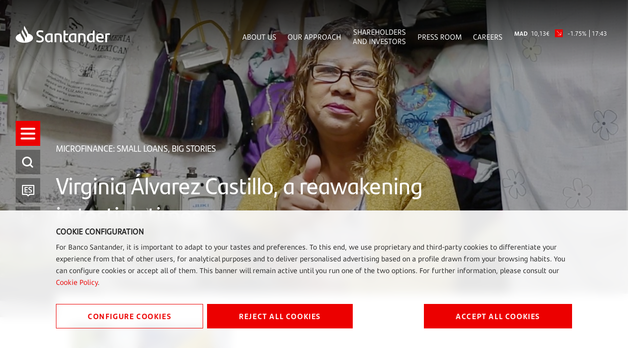

--- FILE ---
content_type: text/html;charset=UTF-8
request_url: https://www.santander.com/en/stories/virginia-alvarez-castillo-a-reawakening-in-testing-times
body_size: 18149
content:
<!DOCTYPE html><html lang="en"><head>
    
    
    <meta charset="UTF-8">
    <title>Virginia Álvarez Castillo, a reawakening in testing times</title>
    <meta name="keywords" content="SMEs,Stories,Financial Inclusion,Entrepreneurship">
    <meta name="template" content="story-page">
    <meta name="description" content="Despite losing her business and her parents, Virginia found the strength to overcome the biggest challenge of her life. ">
    
    <meta name="robots" content="max-snippet:-1, max-image-preview:large, max-video-preview:-1, index, follow">
    <meta name="viewport" content="width=device-width, maximum-scale=2, minimum-scale=1.0, initial-scale=1, shrink-to-fit=no">
    <meta http-equiv="X-UA-Compatible" content="IE=edge">
    <meta property="og:title" content="Virginia Álvarez Castillo, a reawakening in testing times">
    <meta property="og:description" content="Despite losing her business and her parents, Virginia found the strength to overcome the biggest challenge of her life. ">
    <meta property="og:image" content="https://www.santander.com/content/dam/santander-com/es/stories/cabecera/2021/bancaresponsable/im-storie-virginia-alvarez-castillo-reinventarse-en-medio-de-la-adversidad-desktop.jpg.transform/rendition-sm/image.jpg">
    <meta property="og:image:alt">
    <meta property="og:url" content="https://www.santander.com/en/stories/virginia-alvarez-castillo-a-reawakening-in-testing-times">
    <meta property="twitter:card" content="summary_large_image">
    <meta property="twitter:title" content="Virginia Álvarez Castillo, a reawakening in testing times">
    <meta property="twitter:description" content="Despite losing her business and her parents, Virginia found the strength to overcome the biggest challenge of her life. ">
    <meta name="google-site-verification" content="YxmFpPn2d-Xkccvvxh_KIJcLHeDb5TjElyvTzki-UiQ">
    
    <meta property="twitter:image" content="https://www.santander.com/content/dam/santander-com/es/stories/cabecera/2021/bancaresponsable/im-storie-virginia-alvarez-castillo-reinventarse-en-medio-de-la-adversidad-desktop.jpg.transform/rendition-sm/image.jpg">
    <meta property="twitter:image:alt">
    <meta property="common-lang-path" content="/stories/virginia-alvarez-castillo--reinventarse-en-medio-de-la-adversida">
    <meta property="lang-copy" content="true">
    <meta property="adobe-target-flag" content="false">
    <meta content="2021-02-25" itemprop="datePublished">
    <meta content="2025-04-11 11:13:44.757+0200" itemprop="dateModified">
    
<link rel="canonical" href="https://www.santander.com/en/stories/virginia-alvarez-castillo-a-reawakening-in-testing-times">
    <link rel="alternate" hreflang="x-default" href="https://www.santander.com/en/stories/virginia-alvarez-castillo-a-reawakening-in-testing-times">
    <link rel="alternate" hreflang="es" href="https://www.santander.com/es/stories/virginia-alvarez-castillo-reinventarse-en-medio-de-la-adversidad">

    
    
    <link rel="apple-touch-icon" sizes="180x180" href="/content/dam/santander-com/resources/favicon/apple-touch-icon.png">
    <link rel="apple-touch-icon" sizes="152x152" href="/content/dam/santander-com/resources/favicon/apple-touch-icon-152x152.png">
    <link rel="apple-touch-icon" sizes="120x120" href="/content/dam/santander-com/resources/favicon/apple-touch-icon-120x120.png">
    <link rel="icon" type="image/png" sizes="32x32" href="/content/dam/santander-com/resources/favicon/favicon-32x32.png">
    <link rel="icon" type="image/png" sizes="192x192" href="/content/dam/santander-com/resources/favicon/favicon-192x192.png">
    <link rel="icon" type="image/png" sizes="144x144" href="/content/dam/santander-com/resources/favicon/favicon-144x144.png">
    <link rel="icon" type="image/png" sizes="128x128" href="/content/dam/santander-com/resources/favicon/favicon-128x128.png">
    <link rel="icon" type="image/png" sizes="96x96" href="/content/dam/santander-com/resources/favicon/favicon-96x96.png">
    <link rel="icon" type="image/png" sizes="48x48" href="/content/dam/santander-com/resources/favicon/favicon-48x48.png">
    <link rel="icon" type="image/png" sizes="16x16" href="/content/dam/santander-com/resources/favicon/favicon-16x16.png">
    <link rel="manifest" href="/etc.clientlibs/santander-corporate/clientlibs/clientlib-site/resources/site.webmanifest">
    <link rel="mask-icon" href="/content/dam/santander-com/resources/favicon/mask-icon.svg" color="#ec0000">
    <link rel="icon" type="image/x-icon" href="/content/dam/santander-com/resources/favicon/favicon.ico">
    <meta name="msapplication-TileColor" content="#da532c">
    <meta name="theme-color" content="#ffffff">
    

    
    
<link rel="stylesheet" href="/etc.clientlibs/santander-corporate/clientlibs/clientlib-base.lc-dae724402afea2e37a64f9f2a39906bd-lc.min.css" type="text/css">





    
<link rel="stylesheet" href="/etc.clientlibs/santander-corporate/clientlibs/clientlib-site.lc-56d75ce17797cfa453b8975992817169-lc.min.css" type="text/css">





    








    
    
    

    

    
    
    

    
    
    
    
    
    
    
    
    
    
    
<style type="text/css" id="__tealiumGDPRecStyle">a{    color: #ec0000;    text-decoration: none;}*:before,*:after {    -webkit-box-sizing: border-box;    -moz-box-sizing   : border-box;    box-sizing        : border-box;}.clearfix:before,.clearfix:after,.dl-horizontal dd:before,.dl-horizontal dd:after,.container:before,.container:after,.container-fluid:before,.container-fluid:after,.row:before,.row:after,.form-horizontal .form-group:before,.form-horizontal .form-group:after,.btn-toolbar:before,.btn-toolbar:after,.btn-group-vertical>.btn-group:before,.btn-group-vertical>.btn-group:after,.nav:before,.nav:after,.navbar:before,.navbar:after,.navbar-header:before,.navbar-header:after,.navbar-collapse:before,.navbar-collapse:after,.pager:before,.pager:after,.panel-body:before,.panel-body:after,.modal-header:before,.modal-header:after,.modal-footer:before,.modal-footer:after {    display: table;    content: " ";}.modal {    position                  : fixed;    top                       : 0;    right                     : 0;    bottom                    : 0;    left                      : 0;    z-index                   : 1050;    display                   : none;    overflow                  : hidden;    -webkit-overflow-scrolling: touch;    outline                   : 0;}.modal-dialog {    position: relative;    width   : auto;    margin  : 10px;}.modal.in .modal-dialog {    -webkit-transform: translate(0, 0);    -ms-transform    : translate(0, 0);    -o-transform     : translate(0, 0);    transform        : translate(0, 0);}.modal-content {    position          : relative;    background-color  : #fff;    background-clip   : padding-box;    border            : 1px solid #999;    border            : 1px solid rgba(0, 0, 0, 0.2);    border-radius     : 6px;    -webkit-box-shadow: 0 3px 9px rgba(0, 0, 0, 0.5);    box-shadow        : 0 3px 9px rgba(0, 0, 0, 0.5);    outline           : 0;}.button {    font-family   : "SantanderHeadline-Bold";    font-size     : 14px;    text-transform: uppercase;    padding       : 14px 0;    width         : 100%;    margin-bottom : 17px;    box-shadow    : none;    letter-spacing: 1.6px;    line-height   : 23px;}.button.button__secondary {    color           : #ec0000;    background-color: transparent;    border          : 1px solid #ec0000;    position        : relative;    text-align      : center;}.button.button__denied {    color           : #ffffff;    background-color: #ec0000;    border          : 1px solid #ec0000;    position        : relative;    text-align      : center;}.button:active {     color           : #ec0000;    background-color: transparent;    border          : 1px solid #ec0000;    outline         : none;}.button:focus {     color           : #ec0000;    background-color: transparent;    border          : 1px solid #ec0000;    outline         : none;}.button.button__principal {    color           : #ffffff;    background-color: #ec0000;    border          : 1px solid #ec0000;    position        : relative;}.container-page {    max-width: 100%;    margin   : 0 16px;}.cookie-component:not(.author-mode) .alert-cookie {    position: fixed;    bottom  : 0;    left    : 0;    right   : 0;    z-index : 10;}.alert-cookie {    -ms-backdrop-filter    : blur(10px);    -webkit-backdrop-filter: blur(10px);    backdrop-filter        : blur(10px);    background-color       : rgba(255, 255, 255, 0.9);    padding                : 24px 0 0 0;}.alert-cookie .title {    margin-bottom: 8px;    font-size     : 14px;    font-weight   : bold;    line-height   : 20px;    color         : #222;    text-transform: uppercase;}.alert-cookie p {    margin-bottom: 16px;    font-size    : 14px;    line-height  : 24px;    color        : #222;}.alert-cookie .info {    font-size    : 14px;    line-height  : 20px;    color        : #767676;    margin-bottom: 17px;    display      : flex;    align-items  : center;}.alert-cookie .info .icon {    margin-right: 8px;    font-size   : 18px;}.icon-back:before {    content: "‹ ";}.modal-cookie {    -ms-backdrop-filter    : blur(10px);    -webkit-backdrop-filter: blur(10px);    backdrop-filter        : blur(10px);    background-color       : rgba(255, 255, 255, 0.9);    margin                 : 0 -16px;}.modal-body {    position: relative;    padding : 15px;}.modal-cookie .modal-content {    background-color: transparent;    border          : none;    padding         : 32px 0;    box-shadow      : none;}.modal-cookie .modal-header {    font-size     : 14px;    letter-spacing: 1.4px;    line-height   : 20px;    color         : #222;    text-transform: uppercase;    border        : none;}.modal-cookie .modal-header .icon {    color         : #EC0000;    font-size     : 24px;    padding-bottom: 4px;    padding-right : 8px;}.modal-cookie .modal-header .box-close {    display    : flex;    align-items: center;    cursor     : pointer;}.modal-cookie form {    margin-top   : 38px;    margin-bottom: 40px;}.modal-cookie .modal-content {    padding         : 48px;    border          : 1px solid #DEEDF2;    background-color: #fff;    box-shadow      : 0 0 16px 0 rgba(155, 195, 211, 0.2);    max-height: 872px;    overflow-y: scroll;}.modal-header {    border-bottom: solid 1px #DEEDF2;}.modal-cookie .text,.modal-cookie .dest {    font-family: "SantanderText-Regular";    font-size  : 14px;    line-height: 24px;    color      : #000000;    display    : block;}.modal-cookie .dest {    font-family: "SantanderText-Bold";    font-weight: bold;}.cookie-component .modal-cookie .text,.cookie-component .modal-cookie .dest {    font-family: "SantanderText-Regular";    font-size  : 14px;    line-height: 24px;    color      : #000000;    display    : block;}.cookie-component .modal-cookie .dest {    font-family: "SantanderText-Bold";}button,input,optgroup,select,textarea {    color : inherit;    font  : inherit;    margin: 0;}input {    line-height: normal;}input,button,select,textarea {    font-family: inherit;    font-size  : inherit;    line-height: inherit;}input.san-checkbox {    position: absolute;    opacity : 0;}input[type="checkbox"],input[type="radio"] {    -webkit-box-sizing: border-box;    -moz-box-sizing   : border-box;    box-sizing        : border-box;    padding           : 0;}input[type="radio"],input[type="checkbox"] {    margin     : 4px 0 0;    margin-top : 1px \9;    line-height: normal;}.cookie-component .title-block {    position: relative;}.cookie-component .title-block>* {    padding-bottom: 16px;    font-size     : 30px;}.title-block:after {    content   : "";    height    : 3px;    width     : 39px;    background: #ec0000;    position  : absolute;    bottom    : 0;    left      : 0;}input.san-checkbox+label {    position: relative;    cursor  : pointer;    padding : 0;}.modal-cookie label {    font-weight  : normal;    display      : flex;    margin-bottom: 16px;    align-items  : flex-start;}input.san-checkbox+label:before {    content     : '';    font-size   : 16px;    line-height : 30px;    margin-right: 16px;    min-width   : 30px;    min-height  : 30px;    max-width   : 30px;    max-height  : 30px;    color       : #ec0000;    border      : solid 1px #ec0000;    text-align  : center;}input.san-checkbox:disabled:checked+label:before {    color       : #767676;    border-color: #767676;}.modal-cookie input+label:before {    margin-top: 5px;}input.san-checkbox:checked+label:before {    content    : '✔';    font-family: 'icomoon';}.cookie-component .modal-cookie input+label:before {    margin-top: 5px;}.modal-header {    padding      : 15px;    border-bottom: 1px solid #e5e5e5;}.modal-cookie .modal-header {    font-family   : "SantanderHeadline-Regular";    font-size     : 14px;    letter-spacing: 1.4px;    line-height   : 20px;    color         : #000000;    text-transform: uppercase;    border        : none;}.cookie-component .modal-cookie .modal-header {    font-family   : "SantanderHeadline-Regular";    font-size     : 14px;    letter-spacing: 1.4px;    line-height   : 20px;    color         : #000000;    text-transform: uppercase;    border        : none;}.modal-footer {    padding   : 15px;    text-align: right;    border-top: 1px solid #e5e5e5;}.modal-cookie .modal-footer {    border: none;}@media (max-width: 1024px) {        .box-right {        order: 1;    }    .box-left {    order: 2;    display: flex;    flex-direction: column;    }        .button__config {        order: 2;    }    .button_denied {        order: 1;    }    .box-button {        display: flex;        flex-direction: column;    }}@media (min-width: 768px) {    .modal-dialog {        width : 600px;        margin: 30px auto;    }    .modal-content {        -webkit-box-shadow: 0 5px 15px rgba(0, 0, 0, 0.5);        box-shadow        : 0 5px 15px rgba(0, 0, 0, 0.5);    }    .modal-cookie .text,    .modal-cookie .dest {        font-size: 16px;    }    .cookie-component .modal-cookie .text,    .cookie-component .modal-cookie .dest {        font-size: 16px;    }    .alert-cookie {        padding: 32px 0;    }    .alert-cookie .title {        font-size  : 16px;        line-height: 23px;    }    .alert-cookie p {        margin-bottom: 32px;    }    .modal-cookie .modal-footer {        border-top : solid 1px #DEEDF2;        padding-top: 47px;        margin-top : 48px;    }    .cookie-component .modal-cookie .modal-header {        border-bottom: solid 1px #deedf2;    }}@media (min-width: 992px) {    .modal-lg {        width: 900px;    }}@media (min-width: 1024px) {    .button {        font-size   : 16px;        padding     : 11px 50px;        width       : auto;        margin-right: 8px;            }    .button:last-child {        margin-right: 0;    }    .box-left {   margin-right: 25px;    }    .container-page {        max-width: 1114px;        margin   : 0 114px;    }    .alert-cookie .box-button {        display        : flex;        align-items    : center;        justify-content: space-between;    }    .alert-cookie .box-button .box-left {        display: flex;        flex-direction: row;    }}@media (min-width: 1350px) {    .container-page {        margin: auto;    }    .button {        font-size   : 16px;        padding     : 11px 64px;    }}</style><meta rel="x-prerender-render-id" content="cd872a4f-8930-4f95-92a7-986623477b43" />
			<meta rel="x-prerender-render-at" content="2026-01-07T17:35:49.494Z" /><meta rel="x-prerender-request-id" content="cd872a4f-8930-4f95-92a7-986623477b43" />
      		<meta rel="x-prerender-request-at" content="2026-01-07T17:35:25.712Z" /><meta rel="x-prerender-request-id" content="419e644f-71a4-454b-abf6-b81709b43d22" />
      		<meta rel="x-prerender-request-at" content="2026-01-22T14:17:11.902Z" /></head>
    <body class="story-page page basicpage" id="story-page-c565c6c593" data-cmp-data-layer-enabled=""><img id="print-img" src="/content/dam/santander-com/resources/img/logo_letters.png">
        
        
        
            




            



            <div class="root responsivegrid">


<div class="aem-Grid aem-Grid--12 aem-Grid--default--12 ">
    
    <div class="header-xf experiencefragment aem-GridColumn aem-GridColumn--default--12">


     
    
    <div class="xfpage page basicpage">

    



<div class="xf-content-height">
    <div class="root responsivegrid">


<div class="aem-Grid aem-Grid--12 aem-Grid--default--12 ">
    
    <div class="responsivegrid aem-GridColumn aem-GridColumn--default--12">


<div class="aem-Grid aem-Grid--12 aem-Grid--default--12 ">
    
    <div class="header aem-GridColumn aem-GridColumn--default--12">
    
    
<link rel="stylesheet" href="/etc.clientlibs/santander-corporate/clientlibs/clientlib-components/clientlib-header.lc-77a368e3b008f0e6ba8a568ee809d4eb-lc.min.css" type="text/css">





<header>
    <input type="hidden" class="nameComponent" value="header">
    <div class="dialogText d-none"></div>
    <input type="hidden" id="sanRedirect" name="sanRedirect" value="online banking">
    <div class="header-wrapper--opacity header-wrapper">
        <div class="header__redirector" id="redirectorMain">
            

    


            

    
        
    
    

        </div>
        <div class="header-container">
            <div class="header__logo">
                





  <a href="https://www.santander.com/en/home" class="header-logo__url" tabindex="1">
    <img src="/content/dam/santander-com/images/logo/santander-logo-negative.svg" alt="Santander Bank" class="header-logo__img">
  </a>


            </div>
            <div class="header-container-redirector">
                <div class="header__quicklinks">
                    

<ul class="header__quicklinks-container">
    <li class="header-quicklinks__item">
        <a href="https://www.santander.com/en/about-us" class="header-quicklinks-item__text" target="_self" tabindex="2">
            About Us
        </a>
    </li>

    <li class="header-quicklinks__item">
        <a href="https://www.santander.com/en/our-approach" class="header-quicklinks-item__text" target="_self" tabindex="3">
            Our Approach
        </a>
    </li>

    <li class="header-quicklinks__item">
        <a href="https://www.santander.com/en/shareholders-and-investors" class="header-quicklinks-item__text" target="_self" tabindex="4">
            Shareholders and Investors
        </a>
    </li>

    <li class="header-quicklinks__item">
        <a href="https://www.santander.com/en/press-room" class="header-quicklinks-item__text" target="_self" tabindex="5">
            Press Room
        </a>
    </li>

    <li class="header-quicklinks__item">
        <a href="https://www.santander.com/en/careers" class="header-quicklinks-item__text" target="_self" tabindex="6">
            Careers
        </a>
    </li>
</ul>
                    <!-- SDI include (path: /content/experience-fragments/santander_corporate/san-global/english/header---en/header-negative-en/_jcr_content/root/responsivegrid/header/header-corporate-shares-simple.content.nocache.html, resourceType: santander-corporate/components/content/commons/corporate-shares-simple) -->

    
    
<link rel="stylesheet" href="/etc.clientlibs/santander-corporate/clientlibs/clientlib-components/clientlib-corporate-shares-simple.lc-e9d464e965d7b029a093ccec07c9a7a0-lc.min.css" type="text/css">






<div class="corporate-shares-simple-uni" style="display: flex; visibility: visible;">
    <div class="corporate-shares-simple-wrapper" data-jsonpath="https://tools.eurolandir.com/tools/pricefeed/Santander/?market=madrid&amp;language=en&amp;longtime=1" data-path="/content/experience-fragments/santander_corporate/san-global/english/header---en/header-negative-en/jcr:content/root/responsivegrid/header/header-corporate-shares-simple">
        <a href="/en/shareholders-and-investors/santander-share" target="_self" class="" tabindex="7">
        	<span class="sr-only">Santander Share</span>
            <span class="nombreCiu">MAD</span>
            <span class="dinero"><span class="cash">10,13</span><span class="simbolo">€</span></span> 
            <span class="flecha "><span class="icon icon-flechaNegativa-SAN"></span></span>
            <span class="porcentaje">-1.75%</span> 
            <span class="hora">17:43</span>
        </a>
    </div>
</div>

    
    






                </div>
            </div>
        </div>
    </div>
</header>

    
    





</div>
<div class="insert-html aem-GridColumn aem-GridColumn--default--12">
<div class="insert-html-component">
    
    
    
</div>

    
</div>

    
</div>
</div>

    
</div>
</div>

</div>
</div>

    
    




</div>
<div class="navigation-menu-xf experiencefragment aem-GridColumn aem-GridColumn--default--12">


     
    <div class="xfpage page basicpage">

    



<div class="xf-content-height">
    <div class="root responsivegrid">


<div class="aem-Grid aem-Grid--12 aem-Grid--default--12 ">
    
    <div class="responsivegrid aem-GridColumn aem-GridColumn--default--12">


<div class="aem-Grid aem-Grid--12 aem-Grid--default--12 ">
    
    <div class="navigation-menu aem-GridColumn aem-GridColumn--default--12">
    
    
<link rel="stylesheet" href="/etc.clientlibs/santander-corporate/clientlibs/clientlib-components/clientlib-navigation-menu.lc-d51e4e0689b510e89b8a7b3fa86697e9-lc.min.css" type="text/css">









    <div>

<div class="container-page">
    <input type="hidden" class="nameComponent" value="navigation-menu">
    <div class="dialogText d-none"></div>
    <div class="search-box-wrapper">
        
        
        <input type="hidden" id="pathSearchPageMenu" name="pathSearchPageMenu" value="https://www.santander.com/en/search-results">
        <div class="container-page">
            <div class="search-box">
                <input class="search-box-input" type="text" name="search-box" aria-label="How can we help?" placeholder="How can we help?" tabindex="8">
                <span class="icon icon-search" aria-label="Search"></span>
            </div>
            <div class="search-box-info">
                <span class="search-box-info-text">
                    Enter at least
                    <b> two characters</b>
                     to search.
                </span>
            </div>
            <div class="search-box-loader">
               
                <div id="lottie-search" aria-hidden="true"><svg xmlns="http://www.w3.org/2000/svg" viewBox="0 0 64 32" width="64" height="32" preserveAspectRatio="xMidYMid meet" style="width: 100%; height: 100%; transform: translate3d(0px, 0px, 0px);"><defs><clipPath id="__lottie_element_2"><rect width="64" height="32" x="0" y="0"></rect></clipPath></defs><g clip-path="url(#__lottie_element_2)"><g transform="matrix(1,0,0,1,32,16)" opacity="1" style="display: block;"><g opacity="1" transform="matrix(1,0,0,1,0,0)"><path stroke-linecap="round" stroke-linejoin="round" fill-opacity="0" stroke="rgb(236,0,0)" stroke-opacity="1" stroke-width="2" d=" M12.866999626159668,-11.609000205993652 C16.041000366210938,-10.574999809265137 18.756999969482422,-9.168999671936035 20.80900001525879,-7.505000114440918"></path></g></g></g></svg></div>
            </div>
            <div class="search-box-results">
                <span class="sb-results-title-ok"> SUGGESTED RESULTS</span>
                <span class="sb-results-title-ko"> THERE ARE NO SUGGESTED RESULTS</span>
                <div class="traveling-results">
                </div>
                <div class="sb-button-container">
                    <a class="sb-button button button__secondary" href="https://www.santander.com/en/search-results" rel="nofollow" tabindex="9">
                        SEE ALL RESULTS</a>
                </div>
            </div>
        </div>
    </div>
</div>
<nav class="menu-lateral " role="navigation">
    <input type="hidden" id="backLiteral" name="filterType" value="Back">
    <input type="hidden" id="knowMoreLiteral" name="nameDocuments" value="More">
    <!-- <nav aria-label="Quick access" tabindex="-1" > -->
        <ul class="menu-level1 negativo" role="none" aria-label="Quick access" style="margin-top: -175.5px;">
            
                
                    <li class="mandatory" role="listitem">
                        <a href="https://www.santander.com/en/home" title="" aria-label="Go to the home page" tabindex="10">
                        
                            <span class="icon icon-llama logo-menu">
                            <span class="text-acce">Santander</span>
                            </span>
                        
                        
                        </a>
                    </li>
                
            <!-- HAMBURGER MENU / REQUIRED OPTION -->
            <li class="icon-menu-lat mandatory" role="listitem" tabindex="11">
                <div class="hamburger" role="button" tabindex="0" aria-label="Menu">
                    <div class="hamburger-box">
                        <div class="hamburger-inner">
                            <span class="text-acce">Menu</span>
                        </div>
                    </div>
                </div>
            </li>
            <!-- SEARCH / REQUIRED OPTION -->
            <li role="listitem" tabindex="12" class="mandatory search-enter" aria-label="Search">
                <span class="icon icon-search">
                    <span class="text-acce">Search</span>
                </span>
            </li>
            <!-- LANGUAGE / REQUIRED OPTION -->
            <li class="lenguage mandatory change-lenguage" aria-label="Change language" role="listitem" tabindex="13">
                
                    <input type="hidden" name="targetPathValue" value="https://www.santander.com/es/stories/virginia-alvarez-castillo-reinventarse-en-medio-de-la-adversidad">
                    <a role="button" aria-label="Español">
                        <span id="es" class="icon-es text-lenguage"></span>
                        </a><a href="https://www.santander.com/es/stories/virginia-alvarez-castillo-reinventarse-en-medio-de-la-adversidad" class="text-acce">
                            virginia-alvarez-castillo-reinventarse-en-medio-de-la-adversidad
                        </a>
                        

                    
                
            </li>
            
                <li role="listitem" aria-label="shares of stock" tabindex="16">
                    <span class="icon icon-stock">
                        <span class="text-acce">shares of stock</span>
                    </span>
                </li>
            
            
                <li role="listitem" aria-label="Share" tabindex="17">
                    <span class="icon icon-share">
                        <span class="text-acce">Share</span>
                    </span>
                </li>
            
            
        </ul>
    <!-- </nav> -->
    <div class="menu-level2">
        <div class="block-level">
            <!--   <div class="lenguage">
        <sly data-sly-list.mylanguage="com.santander.corporate.core.models.components.navigationmenu.MenuLanguageDTOHeritance@67e5bdfd">
          <a href=" " title="" >
            <span class="icon icon-language"></span>
            <span id="" class="text-lenguage"></span>
          </a>
        </sly>
      </div> -->
            <div class="menu-wrapper button-banca">
                <div class="menu-container-redirector">
                    <div class="menu__redirector" style="display: initial;">
                        <!-- <sly data-sly-resource="menu-redirection.menu-redirector"></sly> -->
                        

    
    

    



<div class="xf-content-height">
    <div class="root responsivegrid">


<div class="aem-Grid aem-Grid--12 aem-Grid--default--12 ">
    
    <div class="responsivegrid aem-GridColumn aem-GridColumn--default--12">


<div class="aem-Grid aem-Grid--12 aem-Grid--default--12 ">
    
    <div class="redirector aem-GridColumn aem-GridColumn--default--12">

<div class="dropdown-wrapper">
    <div class="btn-group dropdown__container dropdown__container--filter menu-redirector__item">
        <a class="btn menu-redirector-item--cookie" href="" target="_blank" rel="noopener noreferrer">online banking</a>
        <button class="btn dropdown-toggle dropdownMenu" data-toggle="dropdown" aria-label="button-redirector">
            <span class="icon icon-down"></span>
        </button>
        <div class="dropdown-menu dropdown__items" role="menu" aria-label="dropdownMenu">
            <a href="https://www.santander.com.ar/banco/online/personas" target="_blank" rel="noopener noreferrer" class="menu-redirector__item"><img src="/content/dam/santander-com/paises/argentina.png.transform/rendition-xs/image.png" alt="" class="menu-redirector-item__img"><span>Argentina</span></a>
        
            <a href="https://www.santander.com.br/" target="_blank" rel="noopener noreferrer" class="menu-redirector__item"><img src="/content/dam/santander-com/paises/brazil.png.transform/rendition-xs/image.png" alt="" class="menu-redirector-item__img"><span>Brazil</span></a>
        
            <a href="https://banco.santander.cl/personas" target="_blank" rel="noopener noreferrer" class="menu-redirector__item"><img src="/content/dam/santander-com/paises/chile.png.transform/rendition-xs/image.png" alt="" class="menu-redirector-item__img"><span>Chile</span></a>
        
            <a href="https://www.santander.de/privatkunden/" target="_blank" rel="noopener noreferrer" class="menu-redirector__item"><img src="/content/dam/santander-com/paises/germany.png.transform/rendition-xs/image.png" alt="" class="menu-redirector-item__img"><span>Germany</span></a>
        
            <a href="https://www.santander.com.mx/index.html" target="_blank" rel="noopener noreferrer" class="menu-redirector__item"><img src="/content/dam/santander-com/paises/mexico.png.transform/rendition-xs/image.png" alt="" class="menu-redirector-item__img"><span>Mexico</span></a>
        
            <a href="https://www.santander.com.pe/" target="_blank" rel="noopener noreferrer" class="menu-redirector__item"><img src="/content/dam/santander-com/paises/peru.png.transform/rendition-xs/image.png" alt="" class="menu-redirector-item__img"><span>Peru</span></a>
        
            <a href="https://www.santander.pl/klient-indywidualny" target="_blank" rel="noopener noreferrer" class="menu-redirector__item"><img src="/content/dam/santander-com/paises/poland.png.transform/rendition-xs/image.png" alt="" class="menu-redirector-item__img"><span>Poland</span></a>
        
            <a href="https://www.santander.pt/" target="_blank" rel="noopener noreferrer" class="menu-redirector__item"><img src="/content/dam/santander-com/paises/portugal.png.transform/rendition-xs/image.png" alt="" class="menu-redirector-item__img"><span>Portugal</span></a>
        
            <a href="https://www.bancosantander.es/en/particulares" target="_blank" rel="noopener noreferrer" class="menu-redirector__item"><img src="/content/dam/santander-com/paises/spain.png.transform/rendition-xs/image.png" alt="" class="menu-redirector-item__img"><span>Spain</span></a>
        
            <a href="https://www.santander.co.uk/" target="_blank" rel="noopener noreferrer" class="menu-redirector__item"><img src="/content/dam/santander-com/paises/united-kingdom.png.transform/rendition-xs/image.png" alt="" class="menu-redirector-item__img"><span>United Kingdom</span></a>
        
            <a href="https://www.santanderbank.com/" target="_blank" rel="noopener noreferrer" class="menu-redirector__item"><img src="/content/dam/santander-com/paises/united-states.png.transform/rendition-xs/image.png" alt="" class="menu-redirector-item__img"><span>United States</span></a>
        
            <a href="https://www.santander.com.uy/" target="_blank" rel="noopener noreferrer" class="menu-redirector__item"><img src="/content/dam/santander-com/paises/uruguay.png.transform/rendition-xs/image.png" alt="" class="menu-redirector-item__img"><span>Uruguay</span></a>
        
            <a href="https://www.santander.com/en/about-us/financial-services" target="_blank" rel="noopener noreferrer" class="menu-redirector__item"><img src="/content/dam/santander-com/paises/san-logo.png.transform/rendition-xs/image.png" alt="" class="menu-redirector-item__img"><span>Directory</span></a>
        </div>
    </div>
</div>
</div>

    
</div>
</div>

    
</div>
</div>

</div>


                    </div>
                </div>
            </div>
            <nav class="cmp-navigation ps" role="navigation" itemscope="" itemtype="http://schema.org/SiteNavigationElement" style="align-items: center;">
    <ul class="cmp-navigation__group">
        

    <li class="cmp-navigation__item cmp-navigation__item--level-0 ">
        
    

    <a href="https://www.santander.com/en/home" title="Home" aria-label="page-https://www.santander.com/en/home" class="cmp-navigation__item-link" tabindex="-1">Home</a>

        
    </li>

    
        

    <li class="cmp-navigation__item cmp-navigation__item--level-0 children-ul">
        
    

    <a href="https://www.santander.com/en/about-us" title="About us" aria-label="page-https://www.santander.com/en/about-us" class="cmp-navigation__item-link width100" tabindex="-1">About us</a>

        
    <ul class="cmp-navigation__group">
        

    <li class="cmp-navigation__item cmp-navigation__item--level-1 ">
        
    

    <a href="https://www.santander.com/en/about-us/key-facts-and-figures" title="Key facts and figures" aria-label="page-https://www.santander.com/en/about-us/key-facts-and-figures" class="cmp-navigation__item-link" tabindex="-1">Key facts and figures</a>

        
    </li>

    
        

    <li class="cmp-navigation__item cmp-navigation__item--level-1 ">
        
    

    <a href="https://www.santander.com/en/about-us/our-model" title="Our model" aria-label="page-https://www.santander.com/en/about-us/our-model" class="cmp-navigation__item-link" tabindex="-1">Our model</a>

        
    </li>

    
        

    <li class="cmp-navigation__item cmp-navigation__item--level-1 ">
        
    

    <a href="https://www.santander.com/en/about-us/our-culture" title="Our culture" aria-label="page-https://www.santander.com/en/about-us/our-culture" class="cmp-navigation__item-link" tabindex="-1">Our culture</a>

        
    </li>

    
        

    <li class="cmp-navigation__item cmp-navigation__item--level-1 ">
        
    

    <a href="https://www.santander.com/en/about-us/our-brand" title="Our brand" aria-label="page-https://www.santander.com/en/about-us/our-brand" class="cmp-navigation__item-link" tabindex="-1">Our brand</a>

        
    </li>

    
        

    <li class="cmp-navigation__item cmp-navigation__item--level-1 ">
        
    

    <a href="https://www.santander.com/en/about-us/our-board" title="Our board" aria-label="page-https://www.santander.com/en/about-us/our-board" class="cmp-navigation__item-link" tabindex="-1">Our board</a>

        
    </li>

    
        

    <li class="cmp-navigation__item cmp-navigation__item--level-1 ">
        
    

    <a href="https://www.santander.com/en/about-us/our-history" title="Our history" aria-label="page-https://www.santander.com/en/about-us/our-history" class="cmp-navigation__item-link" tabindex="-1">Our history</a>

        
    </li>

    <div class="text-header-level"><div class="title-block-level"></div><p class="description-block-level"></p> <a class="more-information" href="https://www.santander.com/en/about-us" title=""><span class="text-link">More</span><span class="icon icon-navigate-link"></span></a></div></ul>

    </li>

    
        

    <li class="cmp-navigation__item cmp-navigation__item--level-0 children-ul">
        
    

    <a href="https://www.santander.com/en/our-approach" title="Our approach" aria-label="page-https://www.santander.com/en/our-approach" class="cmp-navigation__item-link width100" tabindex="-1">Our approach</a>

        
    <ul class="cmp-navigation__group">
        

    <li class="cmp-navigation__item cmp-navigation__item--level-1 children-ul">
        
    

    <a href="https://www.santander.com/en/our-approach/sustainability" title="Sustainability" aria-label="page-https://www.santander.com/en/our-approach/sustainability" class="cmp-navigation__item-link width100" tabindex="-1">Sustainability</a>

        
    <ul class="cmp-navigation__group">
        

    <li class="cmp-navigation__item cmp-navigation__item--level-2 ">
        
    

    <a href="https://www.santander.com/en/our-approach/sustainability/our-climate-transition-plan" title="Our climate transition plan " aria-label="page-https://www.santander.com/en/our-approach/sustainability/our-climate-transition-plan" class="cmp-navigation__item-link" tabindex="-1">Our climate transition plan </a>

        
    </li>

    
        

    <li class="cmp-navigation__item cmp-navigation__item--level-2 ">
        
    

    <a href="https://www.santander.com/en/our-approach/sustainability/supporting-communities" title="Supporting communities" aria-label="page-https://www.santander.com/en/our-approach/sustainability/supporting-communities" class="cmp-navigation__item-link" tabindex="-1">Supporting communities</a>

        
    </li>

    
        

    <li class="cmp-navigation__item cmp-navigation__item--level-2 ">
        
    

    <a href="https://www.santander.com/en/our-approach/sustainability/reports" title="Reports" aria-label="page-https://www.santander.com/en/our-approach/sustainability/reports" class="cmp-navigation__item-link" tabindex="-1">Reports</a>

        
    </li>

    <div class="text-header-level"><a href="#" title="" class="back-menu" aria-labelledby="title-0"><span class="icon icon-back"></span><span class="texto-back-menu"></span><span class="texto-back-menu-hid" id="title-0">Regresar</span></a><div class="title-block-level h3"></div><div class="description-block-level"></div><a href="https://www.santander.com/en/our-approach/sustainability" class="more-information" title="" aria-labelledby="text-link-0"><span class="text-link" id="text-link-0">More</span><span class="icon icon-navigate-link"></span></a></div></ul>

    </li>

    
        

    <li class="cmp-navigation__item cmp-navigation__item--level-1 children-ul">
        
    

    <a href="https://www.santander.com/en/our-approach/education-employability-and-entrepreneurship" title="Education, employability and entrepreneurship" aria-label="page-https://www.santander.com/en/our-approach/education-employability-and-entrepreneurship" class="cmp-navigation__item-link width100" tabindex="-1">Education, employability and entrepreneurship</a>

        
    <ul class="cmp-navigation__group">
        

    <li class="cmp-navigation__item cmp-navigation__item--level-2 ">
        
    

    <a href="https://www.santander.com/en/our-approach/education-employability-and-entrepreneurship/education" title="Education" aria-label="page-https://www.santander.com/en/our-approach/education-employability-and-entrepreneurship/education" class="cmp-navigation__item-link" tabindex="-1">Education</a>

        
    </li>

    
        

    <li class="cmp-navigation__item cmp-navigation__item--level-2 ">
        
    

    <a href="https://www.santander.com/en/our-approach/education-employability-and-entrepreneurship/employability" title="Employability" aria-label="page-https://www.santander.com/en/our-approach/education-employability-and-entrepreneurship/employability" class="cmp-navigation__item-link" tabindex="-1">Employability</a>

        
    </li>

    
        

    <li class="cmp-navigation__item cmp-navigation__item--level-2 ">
        
    

    <a href="https://www.santander.com/en/our-approach/education-employability-and-entrepreneurship/entrepreneurship" title="Entrepreneurship" aria-label="page-https://www.santander.com/en/our-approach/education-employability-and-entrepreneurship/entrepreneurship" class="cmp-navigation__item-link" tabindex="-1">Entrepreneurship</a>

        
    </li>

    <div class="text-header-level"><a href="#" title="" class="back-menu" aria-labelledby="title-1"><span class="icon icon-back"></span><span class="texto-back-menu"></span><span class="texto-back-menu-hid" id="title-1">Regresar</span></a><div class="title-block-level h3"></div><div class="description-block-level"></div><a href="https://www.santander.com/en/our-approach/education-employability-and-entrepreneurship" class="more-information" title="" aria-labelledby="text-link-1"><span class="text-link" id="text-link-1">More</span><span class="icon icon-navigate-link"></span></a></div></ul>

    </li>

    
        

    <li class="cmp-navigation__item cmp-navigation__item--level-1 ">
        
    

    <a href="https://www.santander.com/en/our-approach/policies-and-initiatives" title="Policies &amp; Initiatives" aria-label="page-https://www.santander.com/en/our-approach/policies-and-initiatives" class="cmp-navigation__item-link" tabindex="-1">Policies &amp; Initiatives</a>

        
    </li>

    <div class="text-header-level"><div class="title-block-level"></div><p class="description-block-level"></p> <a class="more-information" href="https://www.santander.com/en/our-approach" title=""><span class="text-link">More</span><span class="icon icon-navigate-link"></span></a></div></ul>

    </li>

    
        

    <li class="cmp-navigation__item cmp-navigation__item--level-0 children-ul">
        
    

    <a href="https://www.santander.com/en/shareholders-and-investors" title="Shareholders and Investors" aria-label="page-https://www.santander.com/en/shareholders-and-investors" class="cmp-navigation__item-link width100" tabindex="-1">Shareholders and Investors</a>

        
    <ul class="cmp-navigation__group">
        

    <li class="cmp-navigation__item cmp-navigation__item--level-1 children-ul">
        
    

    <a href="https://www.santander.com/en/shareholders-and-investors/santander-share" title="Santander Share" aria-label="page-https://www.santander.com/en/shareholders-and-investors/santander-share" class="cmp-navigation__item-link width100" tabindex="-1">Santander Share</a>

        
    <ul class="cmp-navigation__group">
        

    <li class="cmp-navigation__item cmp-navigation__item--level-2 ">
        
    

    <a href="https://www.santander.com/en/shareholders-and-investors/santander-share/price" title="Price" aria-label="page-https://www.santander.com/en/shareholders-and-investors/santander-share/price" class="cmp-navigation__item-link" tabindex="-1">Price</a>

        
    </li>

    
        

    <li class="cmp-navigation__item cmp-navigation__item--level-2 ">
        
    

    <a href="https://www.santander.com/en/shareholders-and-investors/santander-share/shareholder-remuneration" title="Shareholder remuneration" aria-label="page-https://www.santander.com/en/shareholders-and-investors/santander-share/shareholder-remuneration" class="cmp-navigation__item-link" tabindex="-1">Shareholder remuneration</a>

        
    </li>

    
        

    <li class="cmp-navigation__item cmp-navigation__item--level-2 ">
        
    

    <a href="https://www.santander.com/en/shareholders-and-investors/santander-share/presence-in-indexes" title="Presence in indexes" aria-label="page-https://www.santander.com/en/shareholders-and-investors/santander-share/presence-in-indexes" class="cmp-navigation__item-link" tabindex="-1">Presence in indexes</a>

        
    </li>

    
        

    <li class="cmp-navigation__item cmp-navigation__item--level-2 ">
        
    

    <a href="https://www.santander.com/en/shareholders-and-investors/santander-share/coverage" title="Coverage" aria-label="page-https://www.santander.com/en/shareholders-and-investors/santander-share/coverage" class="cmp-navigation__item-link" tabindex="-1">Coverage</a>

        
    </li>

    
        

    <li class="cmp-navigation__item cmp-navigation__item--level-2 ">
        
    

    <a href="https://www.santander.com/en/shareholders-and-investors/santander-share/capital-transactions" title="Capital transactions" aria-label="page-https://www.santander.com/en/shareholders-and-investors/santander-share/capital-transactions" class="cmp-navigation__item-link" tabindex="-1">Capital transactions</a>

        
    </li>

    
        

    <li class="cmp-navigation__item cmp-navigation__item--level-2 ">
        
    

    <a href="https://www.santander.com/en/shareholders-and-investors/santander-share/share-capital-distribution" title="Share capital distribution" aria-label="page-https://www.santander.com/en/shareholders-and-investors/santander-share/share-capital-distribution" class="cmp-navigation__item-link" tabindex="-1">Share capital distribution</a>

        
    </li>

    
        

    <li class="cmp-navigation__item cmp-navigation__item--level-2 ">
        
    

    <a href="https://www.santander.com/en/shareholders-and-investors/santander-share/consenso-de-analistas" title="Analysts consensus" aria-label="page-https://www.santander.com/en/shareholders-and-investors/santander-share/consenso-de-analistas" class="cmp-navigation__item-link" tabindex="-1">Analysts consensus</a>

        
    </li>

    <div class="text-header-level"><a href="#" title="" class="back-menu" aria-labelledby="title-2"><span class="icon icon-back"></span><span class="texto-back-menu"></span><span class="texto-back-menu-hid" id="title-2">Regresar</span></a><div class="title-block-level h3"></div><div class="description-block-level"></div><a href="https://www.santander.com/en/shareholders-and-investors/santander-share" class="more-information" title="" aria-labelledby="text-link-2"><span class="text-link" id="text-link-2">More</span><span class="icon icon-navigate-link"></span></a></div></ul>

    </li>

    
        

    <li class="cmp-navigation__item cmp-navigation__item--level-1 children-ul">
        
    

    <a href="https://www.santander.com/en/shareholders-and-investors/financial-and-economic-information" title="Financial and economic information" aria-label="page-https://www.santander.com/en/shareholders-and-investors/financial-and-economic-information" class="cmp-navigation__item-link width100" tabindex="-1">Financial and economic information</a>

        
    <ul class="cmp-navigation__group">
        

    <li class="cmp-navigation__item cmp-navigation__item--level-2 ">
        
    

    <a href="https://www.santander.com/en/shareholders-and-investors/financial-and-economic-information/relevant-information" title="Relevant information" aria-label="page-https://www.santander.com/en/shareholders-and-investors/financial-and-economic-information/relevant-information" class="cmp-navigation__item-link" tabindex="-1">Relevant information</a>

        
    </li>

    
        

    <li class="cmp-navigation__item cmp-navigation__item--level-2 ">
        
    

    <a href="https://www.santander.com/en/shareholders-and-investors/financial-and-economic-information/quarterly-results" title="Quarterly Results" aria-label="page-https://www.santander.com/en/shareholders-and-investors/financial-and-economic-information/quarterly-results" class="cmp-navigation__item-link" tabindex="-1">Quarterly Results</a>

        
    </li>

    
        

    <li class="cmp-navigation__item cmp-navigation__item--level-2 ">
        
    

    <a href="https://www.santander.com/en/shareholders-and-investors/financial-and-economic-information/quarterly-shareholder-report" title="Quarterly Shareholder Report" aria-label="page-https://www.santander.com/en/shareholders-and-investors/financial-and-economic-information/quarterly-shareholder-report" class="cmp-navigation__item-link" tabindex="-1">Quarterly Shareholder Report</a>

        
    </li>

    
        

    <li class="cmp-navigation__item cmp-navigation__item--level-2 ">
        
    

    <a href="https://www.santander.com/en/shareholders-and-investors/financial-and-economic-information/annual-report" title="Annual Report" aria-label="page-https://www.santander.com/en/shareholders-and-investors/financial-and-economic-information/annual-report" class="cmp-navigation__item-link" tabindex="-1">Annual Report</a>

        
    </li>

    
        

    <li class="cmp-navigation__item cmp-navigation__item--level-2 ">
        
    

    <a href="https://www.santander.com/en/shareholders-and-investors/financial-and-economic-information/pillar-3-disclosures-report" title="Pillar 3 disclosures report" aria-label="page-https://www.santander.com/en/shareholders-and-investors/financial-and-economic-information/pillar-3-disclosures-report" class="cmp-navigation__item-link" tabindex="-1">Pillar 3 disclosures report</a>

        
    </li>

    
        

    <li class="cmp-navigation__item cmp-navigation__item--level-2 ">
        
    

    <a href="https://www.santander.com/en/shareholders-and-investors/financial-and-economic-information/filings-with-other-regulatory-bodies" title="Filings with other regulatory bodies" aria-label="page-https://www.santander.com/en/shareholders-and-investors/financial-and-economic-information/filings-with-other-regulatory-bodies" class="cmp-navigation__item-link" tabindex="-1">Filings with other regulatory bodies</a>

        
    </li>

    
        

    <li class="cmp-navigation__item cmp-navigation__item--level-2 ">
        
    

    <a href="https://www.santander.com/en/shareholders-and-investors/financial-and-economic-information/tlac-disclosure" title="TLAC Disclosure" aria-label="page-https://www.santander.com/en/shareholders-and-investors/financial-and-economic-information/tlac-disclosure" class="cmp-navigation__item-link" tabindex="-1">TLAC Disclosure</a>

        
    </li>

    <div class="text-header-level"><a href="#" title="" class="back-menu" aria-labelledby="title-3"><span class="icon icon-back"></span><span class="texto-back-menu"></span><span class="texto-back-menu-hid" id="title-3">Regresar</span></a><div class="title-block-level h3"></div><div class="description-block-level"></div><a href="https://www.santander.com/en/shareholders-and-investors/financial-and-economic-information" class="more-information" title="" aria-labelledby="text-link-3"><span class="text-link" id="text-link-3">More</span><span class="icon icon-navigate-link"></span></a></div></ul>

    </li>

    
        

    <li class="cmp-navigation__item cmp-navigation__item--level-1 children-ul">
        
    

    <a href="https://www.santander.com/en/shareholders-and-investors/fixed-income" title="Fixed-Income" aria-label="page-https://www.santander.com/en/shareholders-and-investors/fixed-income" class="cmp-navigation__item-link width100" tabindex="-1">Fixed-Income</a>

        
    <ul class="cmp-navigation__group">
        

    <li class="cmp-navigation__item cmp-navigation__item--level-2 ">
        
    

    <a href="https://www.santander.com/en/shareholders-and-investors/fixed-income/fixed-income-presentations" title="Fixed-Income Presentations" aria-label="page-https://www.santander.com/en/shareholders-and-investors/fixed-income/fixed-income-presentations" class="cmp-navigation__item-link" tabindex="-1">Fixed-Income Presentations</a>

        
    </li>

    
        

    <li class="cmp-navigation__item cmp-navigation__item--level-2 ">
        
    

    <a href="https://www.santander.com/en/shareholders-and-investors/fixed-income/ratings" title="Ratings" aria-label="page-https://www.santander.com/en/shareholders-and-investors/fixed-income/ratings" class="cmp-navigation__item-link" tabindex="-1">Ratings</a>

        
    </li>

    
        

    <li class="cmp-navigation__item cmp-navigation__item--level-2 ">
        
    

    <a href="https://www.santander.com/en/shareholders-and-investors/fixed-income/debt-issuances" title="Debt Issuances" aria-label="page-https://www.santander.com/en/shareholders-and-investors/fixed-income/debt-issuances" class="cmp-navigation__item-link" tabindex="-1">Debt Issuances</a>

        
    </li>

    
        

    <li class="cmp-navigation__item cmp-navigation__item--level-2 ">
        
    

    <a href="https://www.santander.com/en/shareholders-and-investors/fixed-income/programmes" title="Programmes" aria-label="page-https://www.santander.com/en/shareholders-and-investors/fixed-income/programmes" class="cmp-navigation__item-link" tabindex="-1">Programmes</a>

        
    </li>

    
        

    <li class="cmp-navigation__item cmp-navigation__item--level-2 ">
        
    

    <a href="https://www.santander.com/en/shareholders-and-investors/fixed-income/securitisation" title="Securitisation" aria-label="page-https://www.santander.com/en/shareholders-and-investors/fixed-income/securitisation" class="cmp-navigation__item-link" tabindex="-1">Securitisation</a>

        
    </li>

    
        

    <li class="cmp-navigation__item cmp-navigation__item--level-2 ">
        
    

    <a href="https://www.santander.com/en/shareholders-and-investors/fixed-income/issuance-companies-financial-statements" title="Issuance Companies Financial Statements" aria-label="page-https://www.santander.com/en/shareholders-and-investors/fixed-income/issuance-companies-financial-statements" class="cmp-navigation__item-link" tabindex="-1">Issuance Companies Financial Statements</a>

        
    </li>

    
        

    <li class="cmp-navigation__item cmp-navigation__item--level-2 ">
        
    

    <a href="https://www.santander.com/en/shareholders-and-investors/fixed-income/securities-registration-document" title="Securities Registration Document" aria-label="page-https://www.santander.com/en/shareholders-and-investors/fixed-income/securities-registration-document" class="cmp-navigation__item-link" tabindex="-1">Securities Registration Document</a>

        
    </li>

    <div class="text-header-level"><a href="#" title="" class="back-menu" aria-labelledby="title-4"><span class="icon icon-back"></span><span class="texto-back-menu"></span><span class="texto-back-menu-hid" id="title-4">Regresar</span></a><div class="title-block-level h3"></div><div class="description-block-level"></div><a href="https://www.santander.com/en/shareholders-and-investors/fixed-income" class="more-information" title="" aria-labelledby="text-link-4"><span class="text-link" id="text-link-4">More</span><span class="icon icon-navigate-link"></span></a></div></ul>

    </li>

    
        

    <li class="cmp-navigation__item cmp-navigation__item--level-1 children-ul">
        
    

    <a href="https://www.santander.com/en/shareholders-and-investors/corporate-events" title="Corporate Events" aria-label="page-https://www.santander.com/en/shareholders-and-investors/corporate-events" class="cmp-navigation__item-link width100" tabindex="-1">Corporate Events</a>

        
    <ul class="cmp-navigation__group">
        

    <li class="cmp-navigation__item cmp-navigation__item--level-2 ">
        
    

    <a href="https://www.santander.com/en/shareholders-and-investors/corporate-events/annual-general-meeting" title="Annual General Meeting" aria-label="page-https://www.santander.com/en/shareholders-and-investors/corporate-events/annual-general-meeting" class="cmp-navigation__item-link" tabindex="-1">Annual General Meeting</a>

        
    </li>

    
        

    <li class="cmp-navigation__item cmp-navigation__item--level-2 ">
        
    

    <a href="https://www.santander.com/en/shareholders-and-investors/corporate-events/investor-day" title="Investor Day" aria-label="page-https://www.santander.com/en/shareholders-and-investors/corporate-events/investor-day" class="cmp-navigation__item-link" tabindex="-1">Investor Day</a>

        
    </li>

    
        

    <li class="cmp-navigation__item cmp-navigation__item--level-2 ">
        
    

    <a href="https://www.santander.com/en/shareholders-and-investors/corporate-events/agenda" title="Agenda" aria-label="page-https://www.santander.com/en/shareholders-and-investors/corporate-events/agenda" class="cmp-navigation__item-link" tabindex="-1">Agenda</a>

        
    </li>

    <div class="text-header-level"><a href="#" title="" class="back-menu" aria-labelledby="title-5"><span class="icon icon-back"></span><span class="texto-back-menu"></span><span class="texto-back-menu-hid" id="title-5">Regresar</span></a><div class="title-block-level h3"></div><div class="description-block-level"></div><a href="https://www.santander.com/en/shareholders-and-investors/corporate-events" class="more-information" title="" aria-labelledby="text-link-5"><span class="text-link" id="text-link-5">More</span><span class="icon icon-navigate-link"></span></a></div></ul>

    </li>

    
        

    <li class="cmp-navigation__item cmp-navigation__item--level-1 children-ul">
        
    

    <a href="https://www.santander.com/en/shareholders-and-investors/general-information" title="General Information" aria-label="page-https://www.santander.com/en/shareholders-and-investors/general-information" class="cmp-navigation__item-link width100" tabindex="-1">General Information</a>

        
    <ul class="cmp-navigation__group">
        

    <li class="cmp-navigation__item cmp-navigation__item--level-2 ">
        
    

    <a href="https://www.santander.com/en/shareholders-and-investors/general-information/esg-presentation" title="ESG Presentation" aria-label="page-https://www.santander.com/en/shareholders-and-investors/general-information/esg-presentation" class="cmp-navigation__item-link" tabindex="-1">ESG Presentation</a>

        
    </li>

    
        

    <li class="cmp-navigation__item cmp-navigation__item--level-2 ">
        
    

    <a href="https://www.santander.com/en/shareholders-and-investors/general-information/institutional-presentation" title="Institutional presentation" aria-label="page-https://www.santander.com/en/shareholders-and-investors/general-information/institutional-presentation" class="cmp-navigation__item-link" tabindex="-1">Institutional presentation</a>

        
    </li>

    
        

    <li class="cmp-navigation__item cmp-navigation__item--level-2 ">
        
    

    <a href="https://www.santander.com/en/shareholders-and-investors/general-information/reports-about-climate" title="Reports about climate" aria-label="page-https://www.santander.com/en/shareholders-and-investors/general-information/reports-about-climate" class="cmp-navigation__item-link" tabindex="-1">Reports about climate</a>

        
    </li>

    
        

    <li class="cmp-navigation__item cmp-navigation__item--level-2 ">
        
    

    <a href="https://www.santander.com/en/shareholders-and-investors/general-information/other-presentations" title="Other presentations" aria-label="page-https://www.santander.com/en/shareholders-and-investors/general-information/other-presentations" class="cmp-navigation__item-link" tabindex="-1">Other presentations</a>

        
    </li>

    
        

    <li class="cmp-navigation__item cmp-navigation__item--level-2 ">
        
    

    <a href="https://www.santander.com/en/shareholders-and-investors/general-information/shareholders-contact" title="Shareholders Contact" aria-label="page-https://www.santander.com/en/shareholders-and-investors/general-information/shareholders-contact" class="cmp-navigation__item-link" tabindex="-1">Shareholders Contact</a>

        
    </li>

    
        

    <li class="cmp-navigation__item cmp-navigation__item--level-2 ">
        
    

    <a href="https://www.santander.com/en/shareholders-and-investors/general-information/investors-contact" title="Investors Contact" aria-label="page-https://www.santander.com/en/shareholders-and-investors/general-information/investors-contact" class="cmp-navigation__item-link" tabindex="-1">Investors Contact</a>

        
    </li>

    
        

    <li class="cmp-navigation__item cmp-navigation__item--level-2 ">
        
    

    <a href="https://www.santander.com/en/shareholders-and-investors/general-information/universal-registration-document" title="Universal Registration Document" aria-label="page-https://www.santander.com/en/shareholders-and-investors/general-information/universal-registration-document" class="cmp-navigation__item-link" tabindex="-1">Universal Registration Document</a>

        
    </li>

    
        

    <li class="cmp-navigation__item cmp-navigation__item--level-2 ">
        
    

    <a href="https://www.santander.com/en/shareholders-and-investors/general-information/significant-equity-shareholdings-and-treasury-stock" title="Significant equity shareholdings and treasury stock" aria-label="page-https://www.santander.com/en/shareholders-and-investors/general-information/significant-equity-shareholdings-and-treasury-stock" class="cmp-navigation__item-link" tabindex="-1">Significant equity shareholdings and treasury stock</a>

        
    </li>

    
        

    <li class="cmp-navigation__item cmp-navigation__item--level-2 ">
        
    

    <a href="https://www.santander.com/en/shareholders-and-investors/general-information/offer-to-acquire-outstanding-shares-and-adss-of-banco-santander-mexico-february-2023" title="Offer to acquire outstanding shares and ADSs of Banco Santander Mexico (February 2023)" aria-label="page-https://www.santander.com/en/shareholders-and-investors/general-information/offer-to-acquire-outstanding-shares-and-adss-of-banco-santander-mexico-february-2023" class="cmp-navigation__item-link" tabindex="-1">Offer to acquire outstanding shares and ADSs of Banco Santander Mexico (February 2023)</a>

        
    </li>

    
        

    <li class="cmp-navigation__item cmp-navigation__item--level-2 ">
        
    

    <a href="https://www.santander.com/en/shareholders-and-investors/general-information/history-of-corporate-operations" title="History of Corporate Operations" aria-label="page-https://www.santander.com/en/shareholders-and-investors/general-information/history-of-corporate-operations" class="cmp-navigation__item-link" tabindex="-1">History of Corporate Operations</a>

        
    </li>

    
        

    <li class="cmp-navigation__item cmp-navigation__item--level-2 ">
        
    

    <a href="https://www.santander.com/en/shareholders-and-investors/general-information/faqs" title="FAQs" aria-label="page-https://www.santander.com/en/shareholders-and-investors/general-information/faqs" class="cmp-navigation__item-link" tabindex="-1">FAQs</a>

        
    </li>

    <div class="text-header-level"><a href="#" title="" class="back-menu" aria-labelledby="title-6"><span class="icon icon-back"></span><span class="texto-back-menu"></span><span class="texto-back-menu-hid" id="title-6">Regresar</span></a><div class="title-block-level h3"></div><div class="description-block-level"></div><a href="https://www.santander.com/en/shareholders-and-investors/general-information" class="more-information" title="" aria-labelledby="text-link-6"><span class="text-link" id="text-link-6">More</span><span class="icon icon-navigate-link"></span></a></div></ul>

    </li>

    
        

    <li class="cmp-navigation__item cmp-navigation__item--level-1 children-ul">
        
    

    <a href="https://www.santander.com/en/shareholders-and-investors/corporate-governance" title="Corporate governance" aria-label="page-https://www.santander.com/en/shareholders-and-investors/corporate-governance" class="cmp-navigation__item-link width100" tabindex="-1">Corporate governance</a>

        
    <ul class="cmp-navigation__group">
        

    <li class="cmp-navigation__item cmp-navigation__item--level-2 ">
        
    

    <a href="https://www.santander.com/en/shareholders-and-investors/corporate-governance/corporate-governance-presentation" title="Corporate Governance Deck" aria-label="page-https://www.santander.com/en/shareholders-and-investors/corporate-governance/corporate-governance-presentation" class="cmp-navigation__item-link" tabindex="-1">Corporate Governance Deck</a>

        
    </li>

    
        

    <li class="cmp-navigation__item cmp-navigation__item--level-2 ">
        
    

    <a href="https://www.santander.com/en/shareholders-and-investors/corporate-governance/by-laws" title="Bylaws" aria-label="page-https://www.santander.com/en/shareholders-and-investors/corporate-governance/by-laws" class="cmp-navigation__item-link" tabindex="-1">Bylaws</a>

        
    </li>

    
        

    <li class="cmp-navigation__item cmp-navigation__item--level-2 ">
        
    

    <a href="https://www.santander.com/en/shareholders-and-investors/corporate-governance/annual-report-on-corporate-governance" title="Annual report on corporate governance" aria-label="page-https://www.santander.com/en/shareholders-and-investors/corporate-governance/annual-report-on-corporate-governance" class="cmp-navigation__item-link" tabindex="-1">Annual report on corporate governance</a>

        
    </li>

    
        

    <li class="cmp-navigation__item cmp-navigation__item--level-2 ">
        
    

    <a href="https://www.santander.com/en/shareholders-and-investors/corporate-governance/committees-reports" title="Committees' reports" aria-label="page-https://www.santander.com/en/shareholders-and-investors/corporate-governance/committees-reports" class="cmp-navigation__item-link" tabindex="-1">Committees' reports</a>

        
    </li>

    
        

    <li class="cmp-navigation__item cmp-navigation__item--level-2 ">
        
    

    <a href="https://www.santander.com/en/shareholders-and-investors/corporate-governance/annual-report-on-directors-remuneration" title="Annual report on directors' remuneration" aria-label="page-https://www.santander.com/en/shareholders-and-investors/corporate-governance/annual-report-on-directors-remuneration" class="cmp-navigation__item-link" tabindex="-1">Annual report on directors' remuneration</a>

        
    </li>

    
        

    <li class="cmp-navigation__item cmp-navigation__item--level-2 ">
        
    

    <a href="https://www.santander.com/en/shareholders-and-investors/corporate-governance/policy-on-communication-and-engagement-with-shareholders-and-investors" title="Policy on Communication and Engagement with Shareholders and Investors" aria-label="page-https://www.santander.com/en/shareholders-and-investors/corporate-governance/policy-on-communication-and-engagement-with-shareholders-and-investors" class="cmp-navigation__item-link" tabindex="-1">Policy on Communication and Engagement with Shareholders and Investors</a>

        
    </li>

    
        

    <li class="cmp-navigation__item cmp-navigation__item--level-2 ">
        
    

    <a href="https://www.santander.com/en/shareholders-and-investors/corporate-governance/rules-and-regulations-of-the-board-of-directors" title="Rules and Regulations of the Board of Directors" aria-label="page-https://www.santander.com/en/shareholders-and-investors/corporate-governance/rules-and-regulations-of-the-board-of-directors" class="cmp-navigation__item-link" tabindex="-1">Rules and Regulations of the Board of Directors</a>

        
    </li>

    
        

    <li class="cmp-navigation__item cmp-navigation__item--level-2 ">
        
    

    <a href="https://www.santander.com/en/shareholders-and-investors/corporate-governance/board-of-directors" title="Board of directors" aria-label="page-https://www.santander.com/en/shareholders-and-investors/corporate-governance/board-of-directors" class="cmp-navigation__item-link" tabindex="-1">Board of directors</a>

        
    </li>

    
        

    <li class="cmp-navigation__item cmp-navigation__item--level-2 ">
        
    

    <a href="https://www.santander.com/en/shareholders-and-investors/corporate-governance/board-committees" title="Board committees" aria-label="page-https://www.santander.com/en/shareholders-and-investors/corporate-governance/board-committees" class="cmp-navigation__item-link" tabindex="-1">Board committees</a>

        
    </li>

    
        

    <li class="cmp-navigation__item cmp-navigation__item--level-2 ">
        
    

    <a href="https://www.santander.com/en/shareholders-and-investors/corporate-governance/international-advisory-board" title="International advisory board" aria-label="page-https://www.santander.com/en/shareholders-and-investors/corporate-governance/international-advisory-board" class="cmp-navigation__item-link" tabindex="-1">International advisory board</a>

        
    </li>

    
        

    <li class="cmp-navigation__item cmp-navigation__item--level-2 ">
        
    

    <a href="https://www.santander.com/en/shareholders-and-investors/corporate-governance/rules-and-regulations-for-the-general-shareholders-meeting" title="Rules and Regulations for the General Shareholders' Meeting" aria-label="page-https://www.santander.com/en/shareholders-and-investors/corporate-governance/rules-and-regulations-for-the-general-shareholders-meeting" class="cmp-navigation__item-link" tabindex="-1">Rules and Regulations for the General Shareholders' Meeting</a>

        
    </li>

    
        

    <li class="cmp-navigation__item cmp-navigation__item--level-2 ">
        
    

    <a href="https://www.santander.com/en/shareholders-and-investors/corporate-governance/codes-of-conduct" title="Codes of conduct" aria-label="page-https://www.santander.com/en/shareholders-and-investors/corporate-governance/codes-of-conduct" class="cmp-navigation__item-link" tabindex="-1">Codes of conduct</a>

        
    </li>

    <div class="text-header-level"><a href="#" title="" class="back-menu" aria-labelledby="title-7"><span class="icon icon-back"></span><span class="texto-back-menu"></span><span class="texto-back-menu-hid" id="title-7">Regresar</span></a><div class="title-block-level h3"></div><div class="description-block-level"></div><a href="https://www.santander.com/en/shareholders-and-investors/corporate-governance" class="more-information" title="" aria-labelledby="text-link-7"><span class="text-link" id="text-link-7">More</span><span class="icon icon-navigate-link"></span></a></div></ul>

    </li>

    <div class="text-header-level"><div class="title-block-level"></div><p class="description-block-level"></p> <a class="more-information" href="https://www.santander.com/en/shareholders-and-investors" title=""><span class="text-link">More</span><span class="icon icon-navigate-link"></span></a></div></ul>

    </li>

    
        

    <li class="cmp-navigation__item cmp-navigation__item--level-0 children-ul">
        
    

    <a href="https://www.santander.com/en/press-room" title="Press Room" aria-label="page-https://www.santander.com/en/press-room" class="cmp-navigation__item-link width100" tabindex="-1">Press Room</a>

        
    <ul class="cmp-navigation__group">
        

    <li class="cmp-navigation__item cmp-navigation__item--level-1 ">
        
    

    <a href="https://www.santander.com/en/press-room/press-releases" title="Press releases" aria-label="page-https://www.santander.com/en/press-room/press-releases" class="cmp-navigation__item-link" tabindex="-1">Press releases</a>

        
    </li>

    
        

    <li class="cmp-navigation__item cmp-navigation__item--level-1 ">
        
    

    <a href="https://www.santander.com/en/press-room/media-resources" title="Media resources" aria-label="page-https://www.santander.com/en/press-room/media-resources" class="cmp-navigation__item-link" tabindex="-1">Media resources</a>

        
    </li>

    
        

    <li class="cmp-navigation__item cmp-navigation__item--level-1 ">
        
    

    <a href="https://www.santander.com/en/press-room/features" title="Features" aria-label="page-https://www.santander.com/en/press-room/features" class="cmp-navigation__item-link" tabindex="-1">Features</a>

        
    </li>

    
        

    <li class="cmp-navigation__item cmp-navigation__item--level-1 ">
        
    

    <a href="https://www.santander.com/en/press-room/social-media" title="Social Media" aria-label="page-https://www.santander.com/en/press-room/social-media" class="cmp-navigation__item-link" tabindex="-1">Social Media</a>

        
    </li>

    
        

    <li class="cmp-navigation__item cmp-navigation__item--level-1 ">
        
    

    <a href="https://www.santander.com/en/press-room/santander-international-banking-conference" title="Santander International Banking Conference" aria-label="page-https://www.santander.com/en/press-room/santander-international-banking-conference" class="cmp-navigation__item-link" tabindex="-1">Santander International Banking Conference</a>

        
    </li>

    
        

    <li class="cmp-navigation__item cmp-navigation__item--level-1 ">
        
    

    <a href="https://www.santander.com/en/press-room/public-policy-and-research-centre" title="Public Policy &amp; Research Centre" aria-label="page-https://www.santander.com/en/press-room/public-policy-and-research-centre" class="cmp-navigation__item-link" tabindex="-1">Public Policy &amp; Research Centre</a>

        
    </li>

    <div class="text-header-level"><div class="title-block-level"></div><p class="description-block-level"></p> <a class="more-information" href="https://www.santander.com/en/press-room" title=""><span class="text-link">More</span><span class="icon icon-navigate-link"></span></a></div></ul>

    </li>

    
        

    <li class="cmp-navigation__item cmp-navigation__item--level-0 children-ul">
        
    

    <a href="https://www.santander.com/en/careers" title="Careers" aria-label="page-https://www.santander.com/en/careers" class="cmp-navigation__item-link width100" tabindex="-1">Careers</a>

        
    <ul class="cmp-navigation__group">
        

    <li class="cmp-navigation__item cmp-navigation__item--level-1 ">
        
    

    <a href="https://www.santander.com/en/careers/where-you-want-to-create-an-impact" title="Open oportunities" aria-label="page-https://www.santander.com/en/careers/where-you-want-to-create-an-impact" class="cmp-navigation__item-link" tabindex="-1">Open oportunities</a>

        
    </li>

    <div class="text-header-level"><div class="title-block-level"></div><p class="description-block-level"></p> <a class="more-information" href="https://www.santander.com/en/careers" title=""><span class="text-link">More</span><span class="icon icon-navigate-link"></span></a></div></ul>

    </li>

    </ul>
<div class="ps__rail-x" style="left: 0px; bottom: 0px;"><div class="ps__thumb-x" tabindex="0" style="left: 0px; width: 0px;"></div></div><div class="ps__rail-y" style="top: 0px; right: 20px;"><div class="ps__thumb-y" tabindex="0" style="top: 0px; height: 0px;"></div></div></nav>
        </div>
        <div class="pestana-level4"></div>
        <div class="pestana-level2"></div>
        <div class="pestana-level3"></div>
    </div>
    <div class="rrss-component">

    
        
    
<link rel="stylesheet" href="/etc.clientlibs/santander-corporate/clientlibs/clientlib-components/clientlib-rrss.lc-1205ba1c8b93b6ff11a9f5ab7c9286b2-lc.min.css" type="text/css">



    

    <div class="rrss-block">
        <div class="container-page">
            <div class="title-block">
                Share
            </div>

            <div class="rrss--wrapper">
                <div class="rrss-item-container whatsapp--RRSS">
                    <a class="rrss__item" tabindex="18" href="https://api.whatsapp.com/send?text=https://www.santander.com/en/stories/virginia-alvarez-castillo-a-reawakening-in-testing-times%3Futm_source%3Dwhatsapp%26utm_medium%3Dsocial%26utm_campaign%3Ds-web" target="_blank">
                        <span class="icon icon-whatsapp-new"></span>
                        <span class="rrss-item__title">Whatsapp</span>
                    </a>
                </div>
                <div class="rrss-item-container twitter--RRSS">
                    <a class="rrss__item" tabindex="19" href="https://x.com/intent/tweet?url=https://www.santander.com/en/stories/virginia-alvarez-castillo-a-reawakening-in-testing-times%3Futm_source%3Dx%26utm_medium%3Dsocial%26utm_campaign%3Ds-web" target="_blank">
                        <span class="icon icon-X"></span>
                        <span class="rrss-item__title">X</span>
                    </a>
                </div>
                <div class="rrss-item-container facebook--RRSS">
                    <a class="rrss__item" tabindex="20" href="https://www.facebook.com/sharer/sharer.php?u=https://www.santander.com/en/stories/virginia-alvarez-castillo-a-reawakening-in-testing-times%3Futm_source%3Dfacebook%26utm_medium%3Dsocial%26utm_campaign%3Ds-web" target="_blank">
                        <span class="icon icon-facebook-rrss"></span>
                        <span class="rrss-item__title">Facebook</span>
                    </a>
                </div>
                <div class="rrss-item-container linkedin--RRSS">
                    <a class="rrss__item" tabindex="21" href="https://www.linkedin.com/shareArticle?url=https://www.santander.com/en/stories/virginia-alvarez-castillo-a-reawakening-in-testing-times%3Futm_source%3Dlinkedin%26utm_medium%3Dsocial%26utm_campaign%3Ds-web" target="_blank">
                        <span class="icon icon-Linkedin-new"></span>
                        <span class="rrss-item__title">Linkedin</span>
                    </a>
                </div>
                <div class="rrss-item-container mail--RRSS">
                    <a class="rrss__item" tabindex="22" href="mailto:?body=https://www.santander.com/en/stories/virginia-alvarez-castillo-a-reawakening-in-testing-times%3Futm_source%3Dsantandercom%26utm_medium%3Demail%26utm_campaign%3Ds-web" target="_blank">
                        <span class="icon icon-mail-rrss"></span>
                        <span class="rrss-item__title">E-mail</span>
                    </a>
                </div>
                <div class="rrss-item-container copy--RRSS">
                    <div class="rrss__item">
                        <span class="icon icon-Link-new"></span>
                        <span class="rrss-item__title">Copy URL</span>
                    </div>
                </div>
            </div>
            <div class="copiedMsg" style="bottom: -108px;">
                <div class="rrss__item">
                    <span class="icon icon-url-rrss"></span>
                    <span class="rrss-item__title">URL copied to clipboard</span>
                </div>

                <div class="sb-button-container">
                    <a class="sb-button button button__secondary" href="#" tabindex="23">
                        CLOSE (<span id="countdown">3</span><span class="lowerSecs">s</span>)</a>
                </div>

            </div>
        </div>
    </div>

    
        
    




    

</div>
    

    
    

    



<div class="xf-content-height">
    <div class="root responsivegrid">


<div class="aem-Grid aem-Grid--12 aem-Grid--default--12 ">
    
    <div class="responsivegrid aem-GridColumn aem-GridColumn--default--12">


<div class="aem-Grid aem-Grid--12 aem-Grid--default--12 ">
    
    <div class="title-custom title aem-GridColumn aem-GridColumn--default--12"><div class="container-page">
    
        
        
        
        
            <h2 class="title-block">Santander Share</h2>
        
    
    
    

</div>
</div>
<div class="corporate-shares-complex aem-GridColumn aem-GridColumn--default--12"><div class="corporate-shares-complex-block">
    
        
    
<link rel="stylesheet" href="/etc.clientlibs/santander-corporate/clientlibs/clientlib-components/clientlib-corporate-shares-complex.lc-753d9950d93aa7ee89dd6eeb770e5bee-lc.min.css" type="text/css">



    
    
    
    <div class="corporate-shares-complejo">
        <div class="container-page">
            <div class="corporate-shares-complex-wrapper">
                <a href="https://www.santander.com/en/shareholders-and-investors/santander-share" target="_self" data-jsonpath="https://tools.eurolandir.com/tools/pricefeed/Santander/?market=madrid&amp;language=en" data-path="/content/experience-fragments/santander_corporate/san-global/english/investor-toolbox/master/jcr:content/root/responsivegrid/corporate_shares_com" data-index="0" tabindex="24" class="negative">
                    <span class="nombreCiu">Madrid</span>
                    <span class="dinero"><span class="cash">10.13</span><span class="simbolo">€</span></span> 
                    <span class="flecha "><span class="icon icon-flechaNegativa-SAN"></span></span>
                    <span class="porcentaje">-1.75%</span> 
                    <span class="hora">05:43 PM</span>
                </a>
<a href="https://www.santander.com/en/shareholders-and-investors/santander-share" target="_blank" data-jsonpath="https://tools.eurolandir.com/tools/pricefeed/Santander/?market=newyork&amp;language=en" data-path="/content/experience-fragments/santander_corporate/san-global/english/investor-toolbox/master/jcr:content/root/responsivegrid/corporate_shares_com" data-index="1" tabindex="25" class="negative">
                    <span class="nombreCiu">New York</span>
                    <span class="dinero"><span class="simbolo">$</span><span class="cash">11.84</span></span> 
                    <span class="flecha "><span class="icon icon-flechaNegativa-SAN"></span></span>
                    <span class="porcentaje">-0.75%</span> 
                    <span class="hora">12:19 PM</span>
                </a>
<a href="https://www.santander.com/en/shareholders-and-investors/santander-share" target="_blank" data-jsonpath="https://tools.eurolandir.com/tools/pricefeed/Santander/?market=london&amp;language=en" data-path="/content/experience-fragments/santander_corporate/san-global/english/investor-toolbox/master/jcr:content/root/responsivegrid/corporate_shares_com" data-index="2" tabindex="26" class="negative">
                    <span class="nombreCiu">London</span>
                    <span class="dinero"><span class="simbolo">GBp</span><span class="cash">877</span></span> 
                    <span class="flecha "><span class="icon icon-flechaNegativa-SAN"></span></span>
                    <span class="porcentaje">-2.01%</span> 
                    <span class="hora">04:35 PM</span>
                </a>
<a href="https://www.santander.com/en/shareholders-and-investors/santander-share" target="_blank" data-jsonpath="https://tools.eurolandir.com/tools/pricefeed/Santander/?market=warsaw&amp;language=en" data-path="/content/experience-fragments/santander_corporate/san-global/english/investor-toolbox/master/jcr:content/root/responsivegrid/corporate_shares_com" data-index="3" tabindex="27" class="negative">
                    <span class="nombreCiu">Warsaw</span>
                    <span class="dinero"><span class="cash">42.65</span><span class="simbolo">zł</span></span> 
                    <span class="flecha "><span class="icon icon-flechaNegativa-SAN"></span></span>
                    <span class="porcentaje">-2.40%</span> 
                    <span class="hora">05:00 PM</span>
                </a>

            </div>
        </div>
    </div>
    
        
    




    
</div></div>

    
</div>
</div>

    
</div>
</div>

</div>


    

    
    

    



<div class="xf-content-height">
    <div class="root responsivegrid">


<div class="aem-Grid aem-Grid--12 aem-Grid--default--12 ">
    
    <div class="responsivegrid aem-GridColumn aem-GridColumn--default--12">


<div class="aem-Grid aem-Grid--12 aem-Grid--default--12 ">
    
    <div class="parbase text aem-GridColumn aem-GridColumn--default--12"><input type="hidden" class="nameComponent" value="text-custom">
<div class="dialogText d-none"></div>


<div class="container-page text-custom-component">
    <div class="cmp-text">
        <p>
            <em>This share prices have a&nbsp;15 minute delay and are shown in the local time of the market in which the quote is displayed.</em>
        </p>
    </div>
    
</div></div>
<div class="list-links aem-GridColumn aem-GridColumn--default--12">
    
    
<link rel="stylesheet" href="/etc.clientlibs/santander-corporate/clientlibs/clientlib-components/clientlib-list-links.lc-5a2aa7fdb9c38dd7b810ad7d149229ca-lc.min.css" type="text/css">




<!-- Listado de enlaces -->
<div class="container-page">
    <!-- Campos de analítica -->
    <input type="hidden" class="nameComponent" value="list-links">
    <div class="dialogText d-none"></div>
    <!-- Campos de analítica -->
    <div class="list-links-wrapper">
        <div class="columnNumber" style="display:none !important;">2</div>
        <div class="list-links">
            

    <ul class="" style="display: none;">
        
    
        
    
        
    
        
    
        
    
        
    
        
    
        
    
        
    
        
    
        
    </ul>


        <ul class="list-links-column1 columnWidth" style="width: 50%;"><li class="movableLi indexLi-1">
            <a href="https://www.santander.com/en/shareholders-and-investors/santander-share" target="_self" class="" tabindex="28">
                <span class="">
                    Santander Share
                    <span class="icon icon-down"></span>
                </span>
            </a>
        </li><li class="movableLi indexLi-2">
            <a href="https://www.santander.com/en/shareholders-and-investors/santander-share#shareholder-remuneration" target="_self" class="" tabindex="29">
                <span class="">
                    Shareholder Remuneration
                    <span class="icon icon-down"></span>
                </span>
            </a>
        </li><li class="movableLi indexLi-3">
            <a href="https://www.santander.com/en/shareholders-and-investors/financial-and-economic-information#quarterly-results" target="_self" class="" tabindex="30">
                <span class="">
                    Quarterly Results
                    <span class="icon icon-down"></span>
                </span>
            </a>
        </li><li class="movableLi indexLi-4">
            <a href="https://www.santander.com/en/shareholders-and-investors/financial-and-economic-information#quarterly-shareholder-report" target="_self" class="" tabindex="31">
                <span class="">
                    Quarterly Shareholder Report
                    <span class="icon icon-down"></span>
                </span>
            </a>
        </li><li class="movableLi indexLi-5">
            <a href="https://www.santander.com/en/shareholders-and-investors/financial-and-economic-information#relevant-information" target="_self" class="" tabindex="32">
                <span class="">
                    Relevant Information
                    <span class="icon icon-down"></span>
                </span>
            </a>
        </li><li class="movableLi indexLi-6">
            <a href="https://www.santander.com/en/shareholders-and-investors/financial-and-economic-information#pillar-iii-disclosures-report" target="_self" class="" tabindex="33">
                <span class="">
                    Pillar III disclosures report
                    <span class="icon icon-down"></span>
                </span>
            </a>
        </li></ul><ul class="list-links-column2 columnWidth" style="width: 50%;"><li class="movableLi indexLi-7">
            <a href="https://www.santander.com/en/shareholders-and-investors/financial-and-economic-information#annual-report" target="_self" class="" tabindex="34">
                <span class="">
                    Annual Report
                    <span class="icon icon-down"></span>
                </span>
            </a>
        </li><li class="movableLi indexLi-8">
            <a href="https://www.santander.com/en/shareholders-and-investors/fixed-income" target="_self" class="" tabindex="35">
                <span class="">
                    Fixed-Income
                    <span class="icon icon-down"></span>
                </span>
            </a>
        </li><li class="movableLi indexLi-9">
            <a href="https://www.santander.com/en/shareholders-and-investors/corporate-events" target="_self" class="" tabindex="36">
                <span class="">
                    Corporate Events
                    <span class="icon icon-down"></span>
                </span>
            </a>
        </li><li class="movableLi indexLi-10">
            <a href="https://www.santander.com/en/shareholders-and-investors/corporate-governance" target="_self" class="" tabindex="37">
                <span class="">
                    Corporate Governance
                    <span class="icon icon-down"></span>
                </span>
            </a>
        </li><li class="movableLi indexLi-11">
            <a href="https://www.santander.com/en/shareholders-and-investors/general-information" target="_self" class="" tabindex="38">
                <span class="">
                    General Information
                    <span class="icon icon-down"></span>
                </span>
            </a>
        </li></ul><ul class="list-links-column1 columnWidth" style="width: 50%;"></ul><ul class="list-links-column2 columnWidth" style="width: 50%;"></ul></div>
    </div>
</div>
<!-- Número de columnas del listado de enlaces -->
<!--<span>Número de columnas2</span>-->

    
    





</div>

    
</div>
</div>

    
</div>
</div>

</div>


    

    
    

    



<div class="xf-content-height">
    <div class="root responsivegrid">


<div class="aem-Grid aem-Grid--12 aem-Grid--default--12 ">
    
    <div class="responsivegrid aem-GridColumn aem-GridColumn--default--12">


<div class="aem-Grid aem-Grid--12 aem-Grid--default--12 ">
    
    <div class="list-links-highlighted aem-GridColumn aem-GridColumn--default--12">
    
    
<link rel="stylesheet" href="/etc.clientlibs/santander-corporate/clientlibs/clientlib-components/clientlib-list-links-highlighted.lc-070eb4c628b6fd34757be79972cf3bf2-lc.min.css" type="text/css">





<div class="container-page">
    <div class="list-links-highlighted">
        

<div class="elemento-lista-links-destacados">
    <a href="https://www.santander.com/en/shareholders-and-investors/information-for-shareholders-and-investors" target="_self" class="link-destacado" tabindex="39">
        <span class="icono-link-destacado">
            Information for shareholders and investors
            <span class="texto"></span>
            <span class="icon icon-navigate-link"></span>
        </span>
    </a>
</div>
<div class="elemento-lista-links-destacados">
    <a href="https://www.santander.com/en/shareholders-and-investors/corporate-governance-and-remuneration-policy" target="_self" class="link-destacado" tabindex="40">
        <span class="icono-link-destacado">
            Corporate governance and remuneration policy
            <span class="texto"></span>
            <span class="icon icon-navigate-link"></span>
        </span>
    </a>
</div>


    


    </div>
</div>

    
    





</div>

    
</div>
</div>

    
</div>
</div>

</div>


    <div class="window-close">
    </div>
</nav></div>
</div>


    


    
    




</div>

    
</div>
</div>

    
</div>
</div>

</div>
</div>

    
    
    




</div>
<div class="banner-complex image aem-GridColumn aem-GridColumn--default--12 height--90">
    
    
<link rel="stylesheet" href="/etc.clientlibs/santander-corporate/clientlibs/clientlib-components/clientlib-banner-complex.lc-7875d788e32097fa6be1adc1bfde9b21-lc.min.css" type="text/css">






    
    

    

    



<input type="hidden" class="nameComponent" value="banner-complex">
<div class="dialogText d-none"></div>
<div class="banner-complex image height--90">
    <div class="container-page">
        
        <div class="banner-complex-container grid-75">
            <div class="banner-complex__antetitle">
                
    <h2 class="title-commons">MICROFINANCE: SMALL LOANS, BIG STORIES</h2>


    


            </div>
            <div class="banner-complex__description">
                <div class="cmp-text">
    <h1>Virginia Álvarez Castillo, a reawakening in testing times</h1>

</div>

    


            </div>
            <div class="banner-complex__links">
                

<div class="banner-complex__separator"></div>



    


            </div>
            
            
        </div>
    </div>
    <div class="banner-complex-image-container ">
        <picture>
            
                <source media="(min-width: 768px)" srcset="/content/dam/santander-com/es/stories/cabecera/2021/bancaresponsable/im-storie-virginia-alvarez-castillo-reinventarse-en-medio-de-la-adversidad-desktop-ok.jpg/jcr:content/renditions/cq5dam.web.1280.1280.jpeg">
            
            
            
                <img src="/content/dam/santander-com/es/stories/cabecera/2021/bancaresponsable/im-storie-virginia-alvarez-castillo-reinventarse-en-medio-de-la-adversidad-movil.jpg.transform/rendition-sm/image.jpg" alt="" class="banner-complex__image" fetchpriority="high">
        </picture>
        <span class="secondsAnimation d-none">0</span>
        <span class="secondsAnimationMobile d-none">0</span>
        
    </div>
    <div class="banner-complex-image-container__scroller" style="visibility: visible;">
        <span class="banner-complex-image-scroller__text" style="visibility: visible;">Scroll down</span>
        <img src="/content/dam/santander-com/resources/img/san_scroller.svg" class="banner-complex-image-scroller__img" alt="banner_scroller_animation" style="visibility: visible;">
    </div>
    <div class="banner-complex__overlay"></div>
</div>

    
    







</div>
<div class="story aem-GridColumn aem-GridColumn--default--12 bannerView95">
    
    
<link rel="stylesheet" href="/etc.clientlibs/santander-corporate/clientlibs/clientlib-components/clientlib-story.lc-248b21f7e7c2c57b391e29ef3050dc82-lc.min.css" type="text/css">






    <input type="hidden" id="displayMode" name="displayMode" value="full">


<input type="hidden" class="nameComponent" value="story">
<div class="dialogText d-none"></div>
<div class="view-page full-width-layout">
    <div class="container-page">
        <div id="left">
            
        </div>
        <input type="hidden" id="ocultar" name="ocultar" value="Ocultar">
        <input type="hidden" id="mostrar" name="mostrar" value="view related content">
        <div class="content-story">
            
            




    
    
    <div class="columns">























<div class="columns-component">
    
    
    <div class="row   py- ">
        
            <div class="col-xs-12 col-sm-4 col-lg-4 order-md-1 per33 null py- ">


<div class="aem-Grid aem-Grid--12 aem-Grid--default--12 ">
    
    <div class="image aem-GridColumn aem-GridColumn--default--12">
    
    
<link rel="stylesheet" href="/etc.clientlibs/santander-corporate/clientlibs/clientlib-components/clientlib-image.lc-e7d4e287414b581cdb1ab855d62d2b36-lc.min.css" type="text/css">








<div class="">
    <div class="container-image">
        <div class="image-wrapper padding">
            <picture>
                <source media="(min-width: 1500px)" srcset="/content/dam/santander-com/es/stories/contenido-stories/2021/bancaresponsable/im-storie-virginia-alvarez-castillo-reinventarse-en-medio-de-la-adversidad-1.jpg/jcr:content/renditions/cq5dam.web.1280.1280.jpeg">
                <source media="(min-width: 768px)" srcset="/content/dam/santander-com/es/stories/contenido-stories/2021/bancaresponsable/im-storie-virginia-alvarez-castillo-reinventarse-en-medio-de-la-adversidad-1.jpg.transform/rendition-md/image.jpg">
                <source media="(min-width: 400px)" srcset="/content/dam/santander-com/es/stories/contenido-stories/2021/bancaresponsable/im-storie-virginia-alvarez-castillo-reinventarse-en-medio-de-la-adversidad-1.jpg.transform/rendition-sm/image.jpg">
                <source media="(min-width: 0px)" srcset="/content/dam/santander-com/es/stories/contenido-stories/2021/bancaresponsable/im-storie-virginia-alvarez-castillo-reinventarse-en-medio-de-la-adversidad-1.jpg.transform/rendition-xs/image.jpg">
                
                     
                    
                        <img src="/content/dam/santander-com/es/stories/contenido-stories/2021/bancaresponsable/im-storie-virginia-alvarez-castillo-reinventarse-en-medio-de-la-adversidad-1.jpg/_jcr_content/renditions/cq5dam.web.1280.1280.jpeg" alt="">
                    
               
                
            </picture>
            <div class="image-caption ">
                <span>Sewing machine</span>
            </div>
        </div>
    </div>
</div></div>

    
</div>
</div>
        
            <div class="col-xs-12 col-sm-8 col-lg-8 order-md-2 per66 null py- ">


<div class="aem-Grid aem-Grid--12 aem-Grid--default--12 ">
    
    <div class="author image aem-GridColumn aem-GridColumn--default--12">
    
    
<link rel="stylesheet" href="/etc.clientlibs/santander-corporate/clientlibs/clientlib-components/clientlib-author.lc-3e3ed25346ebfd5b32d1fa5f4171da85-lc.min.css" type="text/css">







<input type="hidden" class="nameComponent" value="author">
<input type="hidden" class="author-name" value="none">
<input type="hidden" class="author-date" value="25/02/2021 00:00">
<div class="author--container">
    <div class="content-story-author-wrapper author-style1">
        
        <div class="content-story-author__text">
            
            
            <div class="content-story-author-text__date">
                <span id="dateDisplay" data-date="25/02/2021 00:00">25/02/2021</span>
                
            </div>
            <div class="content-story-author-text__author-rrss">
                
            </div>
        </div>
    </div>
</div>

    
    





</div>
<div class="parbase text aem-GridColumn aem-GridColumn--default--12"><input type="hidden" class="nameComponent" value="text-custom">
<div class="dialogText d-none"></div>


<div class="">
    <div class="cmp-text">
        <p>
            </p><p class="opening"><span class="opening-entry">Despite losing her business and her parents, Virginia found the strength to overcome the biggest challenge of her life.&nbsp;</span></p>
<p>For years, Virginia Álvarez Castillo sold shoes out of a catalogue in Valle de Chalco, Mexico. Sales took a big hit when the pandemic erupted, damaging her household’s finances.</p>
<p>However, her biggest burden was coming to terms with the death of her parents amid the crisis. Not to be undeterred, she drew inspiration from her daughter to use the adversity as an opportunity to turn the corner.</p>
<p>The dressmaker started a <a href="/en/stories/smes" target="_self" rel="noopener noreferrer" tabindex="41">business</a> producing one of the pandemic most-used products. With a small <a href="/en/stories/all-you-need-to-know-before-applying-for-credit" target="_self" rel="noopener noreferrer" tabindex="42">loan</a> of six thousand pesos (EUR 245), she bought two sewing machines and material to make face masks she now sells for 15 pesos (EUR 0.62) each.</p>

        
    </div>
    
</div></div>
<div class="video aem-GridColumn aem-GridColumn--default--12">
    
    
<link rel="stylesheet" href="/etc.clientlibs/santander-corporate/clientlibs/clientlib-components/clientlib-video.lc-d04dc9300d982590056d902f757d443b-lc.min.css" type="text/css">










<div id="addScript"><div id="youtubeScript"></div></div>


<div class="">
    <!-- Campos de analítica -->
    <input type="hidden" class="nameComponent" value="video">
    <div class="dialogText d-none"></div>
    <!-- Campos de analítica -->

    <div class=" video-wrapper">
        <div class="video__source">
            <div class="video-source--id player" data-id="KoQc0eeNmr4" data-source="youtube"></div>
        </div>
        <div class="video__img" style="height: 378.747px; display: block;">
            <picture>
                
                
                
                
                <img src="https://i.ytimg.com/vi/KoQc0eeNmr4/hqdefault.jpg" alt="Hear Virginia's story">
            </picture>
            <span class="play-video icon icon-play"></span>
            <div class="video-img__overlay"></div>
        </div>


        <div class="block-info">
            <div class="video-caption">
                <span>Hear Virginia's story</span>
            </div>
            
        </div>
    </div>
</div>


    
    





</div>

    
</div>
</div>
        
    </div>

</div></div>


    
    
    <div class="columns">























<div class="columns-component">
    
    
    <div class="row   py- ">
        
            <div class="col-xs-12 col-sm-4 col-lg-4 order-md-1 per33 null py- ">


<div class="aem-Grid aem-Grid--12 aem-Grid--default--12 ">
    
    <div class="image aem-GridColumn aem-GridColumn--default--12">
    
    








<div class="">
    <div class="container-image">
        <div class="image-wrapper padding">
            <picture>
                <source media="(min-width: 1500px)" srcset="/content/dam/santander-com/es/stories/contenido-stories/2021/bancaresponsable/im-storie-virginia-alvarez-castillo-reinventarse-en-medio-de-la-adversidad-2.jpg/jcr:content/renditions/cq5dam.web.1280.1280.jpeg">
                <source media="(min-width: 768px)" srcset="/content/dam/santander-com/es/stories/contenido-stories/2021/bancaresponsable/im-storie-virginia-alvarez-castillo-reinventarse-en-medio-de-la-adversidad-2.jpg.transform/rendition-md/image.jpg">
                <source media="(min-width: 400px)" srcset="/content/dam/santander-com/es/stories/contenido-stories/2021/bancaresponsable/im-storie-virginia-alvarez-castillo-reinventarse-en-medio-de-la-adversidad-2.jpg.transform/rendition-sm/image.jpg">
                <source media="(min-width: 0px)" srcset="/content/dam/santander-com/es/stories/contenido-stories/2021/bancaresponsable/im-storie-virginia-alvarez-castillo-reinventarse-en-medio-de-la-adversidad-2.jpg.transform/rendition-xs/image.jpg">
                
                     
                    
                        <img src="/content/dam/santander-com/es/stories/contenido-stories/2021/bancaresponsable/im-storie-virginia-alvarez-castillo-reinventarse-en-medio-de-la-adversidad-2.jpg/_jcr_content/renditions/cq5dam.web.1280.1280.jpeg" alt="">
                    
               
                
            </picture>
            <div class="image-caption ">
                <span>Virginia’s business</span>
            </div>
        </div>
    </div>
</div></div>

    
</div>
</div>
        
            <div class="col-xs-12 col-sm-8 col-lg-8 order-md-2 per66 null py- ">


<div class="aem-Grid aem-Grid--12 aem-Grid--default--12 ">
    
    <div class="parbase text aem-GridColumn aem-GridColumn--default--12"><input type="hidden" class="nameComponent" value="text-custom">
<div class="dialogText d-none"></div>


<div class="">
    <div class="cmp-text">
        <p>
            </p><p>Like with <a href="/en/stories/mercedes-cruz-hilpas-starting-up-to-start-afresh" target="_self" rel="noopener noreferrer" tabindex="43">Mercedes Cruz Hilpas</a>, when <a href="/en/stories/Tuiio-la-forma-de-generar-impacto-social-a-traves-de-la-inclusion-financiera" target="_self" rel="noopener noreferrer" tabindex="44">Tuiio</a> gave Virginia the means to buy what she needed to <a href="/en/stories/-entrepreneurship" target="_self" rel="noopener noreferrer" tabindex="45">kick-start</a> her business, it marked a pivotal point in both her personal and financial recovery. The loan boosted Virginia’s business, which she hopes to expand in the future. As she explains, “it doesn't matter how many times we fall, what matters is our ability to get back up”.</p>
<p>Since launching in 2017, <a href="/en/sobre-nosotros/donde-estamos/santander-mexico" target="_self" rel="noopener noreferrer" tabindex="46">Santander México’s</a> Tuiio initiative has granted close to EUR 92 million (2.257 billion pesos) to over 177,000 customers, with more than 134,000 loans to low-income households during the pandemic.</p>

        
    </div>
    
</div></div>

    
</div>
</div>
        
    </div>

</div></div>


    
    
    <div class="tags">
    
    
<link rel="stylesheet" href="/etc.clientlibs/santander-corporate/clientlibs/clientlib-components/clientlib-tags.lc-b3a334ba59f2ff8b578455dfc1b223b4-lc.min.css" type="text/css">






<input type="hidden" class="nameComponent" value="tags">
<input type="hidden" class="tagsDimension" value="Responsible Banking|SMEs|Financial Inclusion|Entrepreneurship">
<div class="tags--container">
    <div class="tags-wrapper">
        <div class="tags-container">
            <div class="tags__items">
                <a class="tags-items__text" href="https://www.santander.com/en/stories/-responsiblebanking" target="_self" rel="noopener noreferrer" tabindex="47">
                    <span>Responsible Banking</span>
                </a>
            </div>
<div class="tags__items">
                <a class="tags-items__text" href="https://www.santander.com/en/stories/smes" target="_self" rel="noopener noreferrer" tabindex="48">
                    <span>SMEs</span>
                </a>
            </div>
<div class="tags__items">
                <a class="tags-items__text" href="https://www.santander.com/en/stories/financial-inclusion" target="_self" rel="noopener noreferrer" tabindex="49">
                    <span>Financial Inclusion</span>
                </a>
            </div>
<div class="tags__items">
                <a class="tags-items__text" href="https://www.santander.com/en/stories/-entrepreneurship" target="_self" rel="noopener noreferrer" tabindex="50">
                    <span>Entrepreneurship</span>
                </a>
            </div>

        </div>
    </div>
</div>

    
    





</div>


    
    
    <div class="dynamic-content">
    
    
<link rel="stylesheet" href="/etc.clientlibs/santander-corporate/clientlibs/clientlib-components/clientlib-dynamic-content.lc-ef83fbc55dd8cc524fc2db1829dcc552-lc.min.css" type="text/css">






<div id="resource-path" data-node-path="/content/santander-corporate/san-global/en/stories/virginia-alvarez-castillo--reinventarse-en-medio-de-la-adversida/jcr:content/root/story/bottomParsys/dynamic_content_copy"></div>
<input type="hidden" class="nameComponent" value="dynamic-content">


<div class="dialogText d-none"></div>
<div class="block-dynamic-content " data-resourceid="78db14c5-0f09-44db-bfb2-57fd6c6a148b" data-displaymode="default" data-querymode="enableQuery">
    <div class="">
        <div class="row">
            <div class="block-dynamic-content--wrapper show">
                <div class="title-block">You might like</div>
                
                
                
                    <div class="block-tags">
                        <div class="tags">
                            <div class="tags-wrapper">
                                <div id="dynamic-tags-container78db14c5-0f09-44db-bfb2-57fd6c6a148b" class="tags-container">
                                    
                                </div>
                                
                            </div>
                        </div>
                    </div>
                    <div class="dynamic__gradient-overlay"></div>
                    <div class="dynamic__gradient-overlay-left"></div>
                    <div class="block-result-general block-id--78db14c5-0f09-44db-bfb2-57fd6c6a148b">
                         
                        <div class="block-result-single col-sm-8" style="height: 339.328px; min-height: 339.328px;">
                                <div class="img-block">
                                    <picture>
                                        <source media="(min-width: 768px)" srcset="/content/dam/santander-com/es/stories/cabecera/2025/-banca-responsable/im-storie-santander-te-desea-un-prospero-ano-2026-desktop.jpg.transform/rendition-sm/image.jpg">
                                        <img src="/content/dam/santander-com/es/stories/cabecera/2025/-banca-responsable/im-storie-santander-te-desea-un-prospero-ano-2026-desktop.jpg.transform/rendition-sm/image.jpg" alt="">
                                    </picture>
                                </div>
                                <div class="block-text">
                                    <a href="https://www.santander.com/en/stories/our-best-resolutions" class="title" aria-label="dynamic-content--block">Santander wishes you a prosperous 2026</a>
                                    <p class="tags"><a href="https://www.santander.com/en/stories/-responsiblebanking"><span>#Responsible Banking</span></a><a href="https://www.santander.com/en/stories/-thesantandereffect"><span>#Santander Effect</span></a></p>
                                </div>
                            </div>
                             <div class="block-result-single col-sm-4" style="height: 339.328px; min-height: 339.328px;">
                                <div class="img-block">
                                    <picture>
                                        <source media="(min-width: 768px)" srcset="/content/dam/santander-com/es/contenido-paginas/sala-de-comunicacion/notas-de-prensa/2025/12/im-np-2025-12-04-la-educacion-financiera-ya-supera-a-las-asignaturas-de-historia-y-literatura-en-importancia-para-los-espanoles-desktop.jpg.transform/rendition-sm/image.jpg">
                                        <img src="/content/dam/santander-com/es/contenido-paginas/sala-de-comunicacion/notas-de-prensa/2025/12/im-np-2025-12-04-la-educacion-financiera-ya-supera-a-las-asignaturas-de-historia-y-literatura-en-importancia-para-los-espanoles-desktop.jpg.transform/rendition-sm/image.jpg" alt="">
                                    </picture>
                                </div>
                                <div class="block-text">
                                    <a href="https://www.santander.com/en/stories/santander-releases-the-report-the-currency-of-learning-global-perspectives-on-financial-education" class="title" aria-label="dynamic-content--block">Santander releases the report ‘The Currency of Learning: Global Perspectives on Financial Education’</a>
                                    <p class="tags"><a href="https://www.santander.com/en/stories/-responsiblebanking"><span>#Responsible Banking</span></a><a href="https://www.santander.com/en/stories/financial-education"><span>#Financial Education</span></a></p>
                                </div>
                            </div>
                             <div class="block-result-single col-sm-4" style="height: 339.328px; min-height: 339.328px;">
                                <div class="img-block">
                                    <picture>
                                        <source media="(min-width: 768px)" srcset="/content/dam/santander-com/es/stories/contenido-stories/2025/-educacion/im-story-santander-x-reconoce-a-las-empresas-que-ofrecen-las-soluciones-mas-innovadoras-para-cuidar-del-futuro-de-las-personas-mayores-viajera.jpg.transform/rendition-sm/image.jpg">
                                        <img src="/content/dam/santander-com/es/stories/contenido-stories/2025/-educacion/im-story-santander-x-reconoce-a-las-empresas-que-ofrecen-las-soluciones-mas-innovadoras-para-cuidar-del-futuro-de-las-personas-mayores-viajera.jpg.transform/rendition-sm/image.jpg" alt="">
                                    </picture>
                                </div>
                                <div class="block-text">
                                    <a href="https://www.santander.com/en/stories/santander-x-awards-prizes-to-companies-that-provide-the-most-innovative-solutions-to-look-after-senior-citizens-in-the-future" class="title" aria-label="dynamic-content--block">Santander X awards prizes to companies that provide the most innovative solutions to transform ageing</a>
                                    <p class="tags"><a href="https://www.santander.com/en/stories/-education"><span>#Education</span></a><a href="https://www.santander.com/en/stories/-entrepreneurship"><span>#Entrepreneurship</span></a><a href="https://www.santander.com/en/stories/-responsiblebanking"><span>#Responsible Banking</span></a></p>
                                </div>
                            </div>
                             <div class="block-result-single col-sm-4" style="height: 339.328px; min-height: 339.328px;">
                                <div class="img-block">
                                    <picture>
                                        <source media="(min-width: 768px)" srcset="/content/dam/santander-com/es/stories/cabecera/2021/educacionfinanciera/im-storie-black-friday-por-que-compramos-mas-en-rebajas-desktop.jpg.transform/rendition-sm/image.jpg">
                                        <img src="/content/dam/santander-com/es/stories/cabecera/2021/educacionfinanciera/im-storie-black-friday-por-que-compramos-mas-en-rebajas-desktop.jpg.transform/rendition-sm/image.jpg" alt="">
                                    </picture>
                                </div>
                                <div class="block-text">
                                    <a href="https://www.santander.com/en/stories/black-friday-why-do-we-buy-more-during-sales" class="title" aria-label="dynamic-content--block">Black Friday: Why do we buy more during sales?</a>
                                    <p class="tags"><a href="https://www.santander.com/en/stories/financial-inclusion"><span>#Financial Inclusion</span></a><a href="https://www.santander.com/en/stories/financial-education"><span>#Financial Education</span></a></p>
                                </div>
                            </div>
                             <div class="block-result-single col-sm-4" style="height: 339.328px; min-height: 339.328px;">
                                <div class="img-block">
                                    <picture>
                                        <source media="(min-width: 768px)" srcset="/content/dam/santander-com/es/stories/contenido-stories/2025/-diversidad-e-inclusion/xviii-edicion-del-programa-euros-de-tu-nomina-desktop.jpg.transform/rendition-sm/image.jpg">
                                        <img src="/content/dam/santander-com/es/stories/contenido-stories/2025/-diversidad-e-inclusion/xviii-edicion-del-programa-euros-de-tu-nomina-desktop.jpg.transform/rendition-sm/image.jpg" alt="">
                                    </picture>
                                </div>
                                <div class="block-text">
                                    <a href="https://www.santander.com/en/stories/2025-euros-from-your-salary-programme" class="title" aria-label="dynamic-content--block">2025 Euros from your salary awards</a>
                                    <p class="tags"><a href="https://www.santander.com/en/stories/diversity-and-inclusion"><span>#Diversity &amp; Inclusion</span></a><a href="https://www.santander.com/en/stories/-responsiblebanking"><span>#Responsible Banking</span></a><a href="https://www.santander.com/en/stories/-thesantandereffect"><span>#Santander Effect</span></a></p>
                                </div>
                            </div>
                        
                    </div>
                    
                    <div class="button-see-more">
                        <a id="showmore" data-num="2" data-showmore="false" data-manual="0" data-hasmoremanual="true" tabindex="51" style="display: none;">FIND OUT MORE</a>
                    </div>
                
            </div>
        </div>
    </div>
</div>

    
    




    
    




</div>



        </div>

        <div class="stopSticky with-columns">
            
        </div>

    </div>
</div>

    
    




</div>
<div class="footer-xf experiencefragment aem-GridColumn aem-GridColumn--default--12">


     
    
    <div class="xfpage page basicpage">

    



<div class="xf-content-height">
    <div class="root responsivegrid">


<div class="aem-Grid aem-Grid--12 aem-Grid--default--12 ">
    
    <div class="responsivegrid aem-GridColumn aem-GridColumn--default--12">


<div class="aem-Grid aem-Grid--12 aem-Grid--default--12 ">
    
    <div class="footer aem-GridColumn aem-GridColumn--default--12">
    
    
<link rel="stylesheet" href="/etc.clientlibs/santander-corporate/clientlibs/clientlib-components/clientlib-footer.lc-95591a7b9743e75ec26556b8792d63dd-lc.min.css" type="text/css">





<footer>
    <input type="hidden" class="nameComponent" value="footer">
    <div class="dialogText d-none"></div>
    <div>
        <div class="footer-links-wrapper">
            <div class="container-page">
                <div class="footer-links js-mobile-only-collapsible">
                    




    
    
    <div class="list-links-complex" style="width: 50%;">
<div class="footer-links__block">
    <div class="footer-link__collapsible-header">
        <div class="footer-link-collapsible-header__title">
            Legal
            <span class="icon icon-down"></span>
        </div>
        
            <ul class="footer-link__collapsible-body">
                <li>
                    
                    <a href="https://www.santander.com/en/landing-pages/legal-notice" target="_self" class="footer-link-collapsible-body__url" tabindex="52">
                        <span class="footer-link-collapsible-body-url__title">
                            Legal Notice
                            <span class="icon icon-down"></span>
                        </span>
                    </a>
                </li>
            
                <li>
                    
                    <a href="https://www.santander.com/en/landing-pages/cookies-policy" target="_self" class="footer-link-collapsible-body__url" tabindex="53">
                        <span class="footer-link-collapsible-body-url__title">
                            Cookie Policy
                            <span class="icon icon-down"></span>
                        </span>
                    </a>
                </li>
            
                <li>
                    
                    <a href="https://www.santander.com/en/landing-pages/data-protection-policy" target="_self" class="footer-link-collapsible-body__url" tabindex="54">
                        <span class="footer-link-collapsible-body-url__title">
                            Data Protection Policy
                            <span class="icon icon-down"></span>
                        </span>
                    </a>
                </li>
            
                <li>
                    
                    <a href="https://www.santander.com/en/landing-pages/accessibility" target="_self" class="footer-link-collapsible-body__url" tabindex="55">
                        <span class="footer-link-collapsible-body-url__title">
                            Accessibility
                            <span class="icon icon-down"></span>
                        </span>
                    </a>
                </li>
            </ul>
        
    </div>
</div>
</div>


    
    
    <div class="list-links-complex" style="width: 50%;">
<div class="footer-links__block">
    <div class="footer-link__collapsible-header">
        <div class="footer-link-collapsible-header__title">
            Links of interest
            <span class="icon icon-down"></span>
        </div>
        
            <ul class="footer-link__collapsible-body">
                <li>
                    
                    <a href="https://www.santander.com/en/press-room/features/results-santander" target="_self" class="footer-link-collapsible-body__url" tabindex="56">
                        <span class="footer-link-collapsible-body-url__title">
                            Santander financial earnings
                            <span class="icon icon-down"></span>
                        </span>
                    </a>
                </li>
            
                <li>
                    
                    <a href="https://www.santander.com/en/landing-pages/contact" target="_self" class="footer-link-collapsible-body__url" tabindex="57">
                        <span class="footer-link-collapsible-body-url__title">
                            Contact us
                            <span class="icon icon-down"></span>
                        </span>
                    </a>
                </li>
            
                <li>
                    
                    <a href="https://www.santander.com/en/press-room/social-media" target="_self" class="footer-link-collapsible-body__url" tabindex="58">
                        <span class="footer-link-collapsible-body-url__title">
                            Social media profiles
                            <span class="icon icon-down"></span>
                        </span>
                    </a>
                </li>
            
                <li>
                    
                    <a href="https://www.santander.com/en/about-us/financial-services" target="_self" class="footer-link-collapsible-body__url" tabindex="59">
                        <span class="footer-link-collapsible-body-url__title">
                            Financial services
                            <span class="icon icon-down"></span>
                        </span>
                    </a>
                </li>
            </ul>
        
    </div>
</div>
</div>



                </div>
                <div class="footer-links js-mobile-only-collapsible">
                    





                </div>
            </div>
        </div>
        <div class="footer-logos-wrapper">
            <div class="container-page">
                

    <div class="footer-logos__item">
        <a href="https://www.spglobal.com/esg/performance/indices/" target="_blank" class="footer-logos-item__url" tabindex="60">
    	 <img src="/content/dam/santander-com/images/DJSI Emblem_All Black v2.jpg.transform/rendition-xs/image.jpg" alt="Dow Jones Sustainability Index" class="footer-logos-item-url__img">
        </a>
    </div>

    <div class="footer-logos__item">
        <a href="https://www.ftserussell.com/products/indices/ftse4good" target="_blank" class="footer-logos-item__url" tabindex="61">
    	 <img src="/content/dam/santander-com/images/descarga.jpeg.transform/rendition-xs/image.jpeg" alt="FTSE4Good" class="footer-logos-item-url__img">
        </a>
    </div>

    <div class="footer-logos__item">
        <a href="https://www.unglobalcompact.org/" target="_blank" class="footer-logos-item__url" tabindex="62">
    	 <img src="/content/dam/santander-com/images/UN-global-compact.jpg.transform/rendition-xs/image.jpg" alt="United Nations Global Compact" class="footer-logos-item-url__img">
        </a>
    </div>

    <div class="footer-logos__item">
        <a href="https://www.unepfi.org/banking/bankingprinciples/" target="_blank" class="footer-logos-item__url" tabindex="63">
    	 <img src="/content/dam/santander-com/images/262_263_156_Founding-Signatory-Stamp_Colour.jpg.transform/rendition-xs/image.jpg" alt="United Nations Environment Programme - Finance Initiative" class="footer-logos-item-url__img">
        </a>
    </div>


            </div>
        </div>
        <div class="footer-copyright-wrapper">
            <div class="container-page">
                <div class="footer-copyright-container">
                    <div class="footer-copyright__logo">
                        





  <a href="https://www.santander.com/en/home" class="footer-copyrigth-logo__url" tabindex="64">
    <img src="/content/dam/santander-com/images/Santander_Logo.svg" alt="Santander Corporate Web" class="footer-copyright-logo__img">
  </a>


                    </div>
                    <div class="footer-copyright__text">
                        <div class="cmp-text">
    <p>© Banco Santander S.A. All rights reserved. Corporate Headquarters: CGS Av. Cantabria s/n 28660 Boadilla del Monte, Madrid (Spain)</p>

</div>

    


                    </div>
                    <div class="footer-copyright__rrss" style="min-width: 26%; max-width: 240px;">
                        <div class="footer-copyright-rrss--center" style="max-width: 240px;">
                            

    <div class="footer-copyright-rrss__item" style="margin: 0px 16px 0px 0px;">
        <a href="https://x.com/bancosantander" target="_blank" class="footer-copyright-rrss-item__url" aria-label="Visit Grupo Santander's X account (Opens in a new window)" tabindex="65">
            <span class="icon icon-X">
                <span class="text-acce">X</span>
            </span>
        </a>
    </div>

    <div class="footer-copyright-rrss__item" style="margin: 0px 16px 0px 0px;">
        <a href="https://www.linkedin.com/company/banco-santander" target="_blank" class="footer-copyright-rrss-item__url" aria-label="Visit Grupo Santander's Linkedin account (Opens in a new window)" tabindex="66">
            <span class="icon icon-Linkedin-new">
                <span class="text-acce">Linkedin</span>
            </span>
        </a>
    </div>

    <div class="footer-copyright-rrss__item" style="margin: 0px 16px 0px 0px;">
        <a href="https://www.facebook.com/santanderglobal" target="_blank" class="footer-copyright-rrss-item__url" aria-label="Visit Grupo Santander's Facebook account (Opens in a new window)" tabindex="67">
            <span class="icon icon-Facebook-new">
                <span class="text-acce">Facebook</span>
            </span>
        </a>
    </div>

    <div class="footer-copyright-rrss__item" style="margin: 0px 16px 0px 0px;">
        <a href="https://www.instagram.com/santander.global/" target="_blank" class="footer-copyright-rrss-item__url" aria-label="Visit Grupo Santander's Instagram account (Opens in a new window)" tabindex="68">
            <span class="icon icon-instagram-new">
                <span class="text-acce">Instagram</span>
            </span>
        </a>
    </div>

    <div class="footer-copyright-rrss__item" style="margin: 0px 16px 0px 0px;">
        <a href="https://www.youtube.com/user/SantanderGroup" target="_blank" class="footer-copyright-rrss-item__url" aria-label="Visit Grupo Santander's YouTube account (Opens in a new window)" tabindex="69">
            <span class="icon icon-youtube-new">
                <span class="text-acce">YouTube</span>
            </span>
        </a>
    </div>

    <div class="footer-copyright-rrss__item" style="margin: 0px 16px 0px 0px;">
        <a href="https://news.google.com/publications/CAAqBwgKMKKhnAswtqu0Aw" target="_blank" class="footer-copyright-rrss-item__url" aria-label="Visit Grupo Santander's Google News account (Opens in a new window)" tabindex="70">
            <span class="icon icon-google-news">
                <span class="text-acce">Google News</span>
            </span>
        </a>
    </div>

                        </div>
                    </div>
                </div>
            </div>
        </div>
    </div>
</footer>

    
    





</div>
<div class="insert-html aem-GridColumn aem-GridColumn--default--12">
<div class="insert-html-component">
    
    <style>.footer-logos-wrapper {display:none!important}</style>
    
</div>

    
</div>

    
</div>
</div>

    
</div>
</div>

</div>
</div>

    
    




</div>
<div class="language-alert-xf experiencefragment aem-GridColumn aem-GridColumn--default--12 bannerView95Nexts">
	<div>
	    
	    <div class="xfpage page basicpage">

    



<div class="xf-content-height">
    <div class="root responsivegrid">


<div class="aem-Grid aem-Grid--12 aem-Grid--default--12 ">
    
    <div class="responsivegrid aem-GridColumn aem-GridColumn--default--12">


<div class="aem-Grid aem-Grid--12 aem-Grid--default--12 ">
    
    <div class="language-alert aem-GridColumn aem-GridColumn--default--12">
    
    
<link rel="stylesheet" href="/etc.clientlibs/santander-corporate/clientlibs/clientlib-components/clientlib-language-alert.lc-24be75b1a5c9387826240b371cbb13d9-lc.min.css" type="text/css">




<section class="cookie-component " data-path="/content/experience-fragments/santander_corporate/san-global/english/language-alert---en/master/jcr:content/root/responsivegrid/language_alert">
	<div>
    
    





<input type="hidden" class="nameComponent" value="alert">

<div class="modal modal-language" id="modal-language" tabindex="-1" role="dialog" aria-labelledby="modal-language" aria-hidden="true">
    <div class="modal-dialog modal-dialog-centered">
        <div class="modal-content">
            <div class="modal-body">
                <div id="languageTitle" class="modal-body__title" data-title="Lo sentimos, la página que buscas no está disponible en el idioma seleccionado" style="display: none;"></div>
                <div id="languageSubtitle" class="modal-body__subtitle" data-subtitle="<p>Lamentablemente, no podemos ofrecerte este contenido en el idioma seleccionado. Si lo prefieres, puedes seguir consultando esta información en el idioma disponible, o por el contrario, ir a la página de inicio.</p>
" style="display: none;"></div>
            </div>
            <div class="modal-footer">
                <div class="modal-footer__container">
                    <div class="modal-footer-container__buttonLeft">
                        <button class="button button__principal" tabindex="71">Aceptar y seguir navegando</button>
                    </div>
                    <div class="modal-footer-container__buttonRight">
                        <button class="button button__secondary" tabindex="72">Ir a la página de inicio</button>
                    </div>
                </div>
            </div>
        </div>
    </div>
</div>


    
    



</div>
</section>

    
    




</div>

    
</div>
</div>

    
</div>
</div>

</div>
</div>

	    
    



     </div>

</div>

    
</div>



<!--  -->

<!-- Loading script asynchronously -->

<input type="hidden" class="tagsDimensionFromPage" value="SMEs|Financial Inclusion|Entrepreneurship">

    
    





            
    
    
    
    







    
    






    

    

    
    




    
    

            

        
    

<div id="__tealiumGDPRecModal"> <div class="cookie aem-GridColumn aem-GridColumn--default--12">    <section class="cookie-component ">        <div>            <div id="alert-cookie" class="alert-cookie d-none" style="display: block;" data-a11y-ready="true">                <div class="container-page">                    <div class="title">COOKIE CONFIGURATION</div>                    <p>For Banco Santander, it is important to adapt to your tastes and preferences. To this end, we use proprietary and third-party cookies to differentiate your experience from that of other users, for analytical purposes and to deliver personalised advertising based on a profile drawn from your browsing habits. You can configure cookies or accept all of them. This banner will remain active until you run one of the two options. For further information, please consult our <a href="/en/landing-pages/cookies-policy" tabindex="73">Cookie Policy</a>.</p>                    <div class="box-button">                        <div class="box-left">                            <button class="button button__secondary button__config" id="privacy_pref_modal" data-toggle="modal" data-target="#modal-cookie" tabindex="74">                                CONFIGURE COOKIES                            </button>                            <button class="button button__principal button__denied" id="privacy_pref_optout" value="optout" tabindex="75">                                REJECT ALL COOKIES                            </button>                        </div>                        <div class="box-right">                            <button class="button button__principal button__confirmation" id="privacy_pref_optin" value="optin" tabindex="76" style="outline: none; text-decoration: none;">                                ACCEPT ALL COOKIES                            </button>                        </div>                    </div>                </div>            </div>        </div>    </section></div></div><script type="text/javascript" src="/_Incapsula_Resource?SWJIYLWA=719d34d31c8e3a6e6fffd425f7e032f3&ns=2&cb=1271929484" async></script></body></html>

--- FILE ---
content_type: text/css;charset=utf-8
request_url: https://www.santander.com/etc.clientlibs/santander-corporate/clientlibs/clientlib-components/clientlib-banner-complex.lc-7875d788e32097fa6be1adc1bfde9b21-lc.min.css
body_size: 30
content:
@font-face{font-family:"SantanderHeadline-Regular";src:url("../clientlib-site/resources/fonts/SantanderHeadlineW05-Rg.woff") format("woff"),url("../clientlib-site/resources/fonts/SantanderHeadlineW05-Rg.woff2") format("woff2"),url("../clientlib-site/resources/fonts/SantanderHeadlineW05-Rg.ttf") format("truetype"),url("../clientlib-site/resources/fonts/SantanderHeadlineW05-Rg.eot"),url("../clientlib-site/resources/fonts/SantanderHeadlineW05-Rg.eot?#iefix") format("eot");font-weight:normal}
@font-face{font-family:"SantanderHeadline-It";src:url("../clientlib-site/resources/fonts/SantanderHeadlineW05-Italic.woff") format("woff"),url("../clientlib-site/resources/fonts/SantanderHeadlineW05-Italic.woff2") format("woff2"),url("../clientlib-site/resources/fonts/SantanderHeadlineW05-Italic.ttf") format("truetype"),url("../clientlib-site/resources/fonts/SantanderHeadlineW05-Italic.eot"),url("../clientlib-site/resources/fonts/SantanderHeadlineW05-Italic.eot?#iefix") format("eot")}
@font-face{font-family:"SantanderHeadline-Bold";src:url("../clientlib-site/resources/fonts/SantanderHeadlineW05-Bold.woff") format("woff"),url("../clientlib-site/resources/fonts/SantanderHeadlineW05-Bold.woff2") format("woff2"),url("../clientlib-site/resources/fonts/SantanderHeadlineW05-Bold.ttf") format("truetype"),url("../clientlib-site/resources/fonts/SantanderHeadlineW05-Bold.eot"),url("../clientlib-site/resources/fonts/SantanderHeadlineW05-Bold.eot?#iefix") format("eot");font-weight:bold}
@font-face{font-family:"SantanderHeadline-BoldIt";src:url("../clientlib-site/resources/fonts/SantanderHeadlineW05-BoldIt.woff") format("woff"),url("../clientlib-site/resources/fonts/SantanderHeadlineW05-BoldIt.woff2") format("woff2"),url("../clientlib-site/resources/fonts/SantanderHeadlineW05-BoldIt.ttf") format("truetype"),url("../clientlib-site/resources/fonts/SantanderHeadlineW05-BoldIt.eot"),url("../clientlib-site/resources/fonts/SantanderHeadlineW05-BoldIt.eot?#iefix") format("eot")}
@font-face{font-family:"SantanderText-Light";src:url("../clientlib-site/resources/fonts/SantanderTextW05-Light.woff") format("woff"),url("../clientlib-site/resources/fonts/SantanderTextW05-Light.woff2") format("woff2"),url("../clientlib-site/resources/fonts/SantanderTextW05-Light.ttf") format("truetype"),url("../clientlib-site/resources/fonts/SantanderTextW05-Light.eot"),url("../clientlib-site/resources/fonts/SantanderTextW05-Light.eot?#iefix") format("eot")}
@font-face{font-family:"SantanderText-LightItalic";src:url("../clientlib-site/resources/fonts/SantanderTextW05-LightIt.woff") format("woff"),url("../clientlib-site/resources/fonts/SantanderTextW05-LightIt.woff2") format("woff2"),url("../clientlib-site/resources/fonts/SantanderTextW05-LightIt.ttf") format("truetype"),url("../clientlib-site/resources/fonts/SantanderTextW05-LightIt.eot"),url("../clientlib-site/resources/fonts/SantanderTextW05-LightIt.eot?#iefix") format("eot")}
@font-face{font-family:"SantanderText-Regular";src:url("../clientlib-site/resources/fonts/SantanderTextW05-Regular.woff") format("woff"),url("../clientlib-site/resources/fonts/SantanderTextW05-Regular.woff2") format("woff2"),url("../clientlib-site/resources/fonts/SantanderTextW05-Regular.ttf") format("truetype"),url("../clientlib-site/resources/fonts/SantanderTextW05-Regular.eot"),url("../clientlib-site/resources/fonts/SantanderTextW05-Regular.eot?#iefix") format("eot");font-weight:normal}
@font-face{font-family:"SantanderText-Italic";src:url("../clientlib-site/resources/fonts/SantanderTextW05-Italic.woff") format("woff"),url("../clientlib-site/resources/fonts/SantanderTextW05-Italic.woff2") format("woff2"),url("../clientlib-site/resources/fonts/SantanderTextW05-Italic.ttf") format("truetype"),url("../clientlib-site/resources/fonts/SantanderTextW05-Italic.eot"),url("../clientlib-site/resources/fonts/SantanderTextW05-Italic.eot?#iefix") format("eot")}
@font-face{font-family:"SantanderText-Bold";src:url("../clientlib-site/resources/fonts/SantanderTextW05-Bold.woff") format("woff"),url("../clientlib-site/resources/fonts/SantanderTextW05-Bold.woff2") format("woff2"),url("../clientlib-site/resources/fonts/SantanderTextW05-Bold.ttf") format("truetype"),url("../clientlib-site/resources/fonts/SantanderTextW05-Bold.eot"),url("../clientlib-site/resources/fonts/SantanderTextW05-Bold.eot?#iefix") format("eot");font-weight:bold}
@font-face{font-family:"SantanderText-BoldItalic";src:url("../clientlib-site/resources/fonts/SantanderTextW05-BoldItalic.woff") format("woff"),url("../clientlib-site/resources/fonts/SantanderTextW05-BoldItalic.woff2") format("woff2"),url("../clientlib-site/resources/fonts/SantanderTextW05-BoldItalic.ttf") format("truetype"),url("../clientlib-site/resources/fonts/SantanderTextW05-BoldItalic.eot"),url("../clientlib-site/resources/fonts/SantanderTextW05-BoldItalic.eot?#iefix") format("eot")}
@font-face{font-family:"SantanderMicroText-BoldItalic";src:url("../clientlib-site/resources/fonts/SantanderMicroTextW05-BdIt.woff") format("woff"),url("../clientlib-site/resources/fonts/SantanderMicroTextW05-BdIt.woff2") format("woff2"),url("../clientlib-site/resources/fonts/SantanderMicroTextW05-BdIt.eot"),url("../clientlib-site/resources/fonts/SantanderMicroTextW05-BdIt.eot?#iefix") format("eot")}
@font-face{font-family:"SantanderMicroText-Bold";src:url("../clientlib-site/resources/fonts/SantanderMicroTextW05-Bold.woff") format("woff"),url("../clientlib-site/resources/fonts/SantanderMicroTextW05-Bold.woff2") format("woff2"),url("../clientlib-site/resources/fonts/SantanderMicroTextW05-Bold.eot"),url("../clientlib-site/resources/fonts/SantanderMicroTextW05-Bold.eot?#iefix") format("eot")}
@font-face{font-family:"SantanderMicroText-SemiBold";src:url("../clientlib-site/resources/fonts/SantanderMicroTextW05-SmBd.woff") format("woff"),url("../clientlib-site/resources/fonts/SantanderMicroTextW05-SmBd.woff2") format("woff2")}
@font-face{font-family:"SantanderMicroText-Italic";src:url("../clientlib-site/resources/fonts/SantanderMicroTextW05-It.woff") format("woff"),url("../clientlib-site/resources/fonts/SantanderMicroTextW05-It.woff2") format("woff2"),url("../clientlib-site/resources/fonts/SantanderMicroTextW05-It.eot"),url("../clientlib-site/resources/fonts/SantanderMicroTextW05-It.eot?#iefix") format("eot")}
@font-face{font-family:"SantanderMicroText-Light";src:url("../clientlib-site/resources/fonts/SantanderMicroTextW05-Light.woff") format("woff"),url("../clientlib-site/resources/fonts/SantanderMicroTextW05-Light.woff2") format("woff2"),url("../clientlib-site/resources/fonts/SantanderMicroTextW05-Light.eot"),url("../clientlib-site/resources/fonts/SantanderMicroTextW05-Light.eot?#iefix") format("eot")}
@font-face{font-family:"SantanderMicroText-LightItalic";src:url("../clientlib-site/resources/fonts/SantanderMicroTextW05-LtIt.woff") format("woff"),url("../clientlib-site/resources/fonts/SantanderMicroTextW05-LtIt.woff2") format("woff2"),url("../clientlib-site/resources/fonts/SantanderMicroTextW05-LtIt.eot"),url("../clientlib-site/resources/fonts/SantanderMicroTextW05-LtIt.eot?#iefix") format("eot")}
@font-face{font-family:"SantanderMicroText-Regular";src:url("../clientlib-site/resources/fonts/SantanderMicroTextW05-Rg.woff") format("woff"),url("../clientlib-site/resources/fonts/SantanderMicroTextW05-Rg.woff2") format("woff2"),url("../clientlib-site/resources/fonts/SantanderMicroTextW05-Rg.eot"),url("../clientlib-site/resources/fonts/SantanderMicroTextW05-Rg.eot?#iefix") format("eot")}
@media(min-width:767px){.aem-Grid .banner-complex:first-of-type .height--95{position:relative}
.aem-Grid .banner-complex:first-of-type .height--95:after{content:"";position:absolute;background:#fff;display:block;bottom:0;right:0;width:50%;height:48px;z-index:1}
.aem-Grid .banner-complex:first-of-type .height--95 .container-page{position:relative}
.aem-Grid .banner-complex:first-of-type .height--95 .container-page:before{content:"";position:absolute;background:#fff;display:block;bottom:0;right:0;width:100%;height:48px;z-index:1}
}
.banner-complex.aem-GridColumn{margin-bottom:16px}
@media(min-width:1024px){.banner-complex.aem-GridColumn{margin-bottom:32px}
}
.banner-complex{width:100%;position:relative;background-color:#767676;overflow:hidden}
.banner-complex.height--100{height:100vh}
.banner-complex.height--100 .banner-complex-image-container__scroller{visibility:hidden}
.banner-complex.height--95{height:95vh}
.banner-complex.height--95 .banner-complex-image-container__scroller{display:none}
@media(min-width:1024px){.banner-complex.height--95{height:95vh}
}
.banner-complex.height--95 .banner-complex-disclaimer-container-desktop{display:none}
@media(min-width:1024px){.banner-complex.height--95 .banner-complex-disclaimer-container-desktop{right:17px;width:33%;display:block;position:absolute;bottom:80px;z-index:2}
}
@media(min-width:1024px){.banner-complex.height--95 .banner-complex-disclaimer-container-desktop{right:125px;width:33%}
}
.banner-complex.height--95 .banner-complex-disclaimer-container-desktop .banner-complex__disclaimer-text{width:100%;padding-right:16px;font-size:12px;line-height:18px;text-align:center}
@media(min-width:767px){.banner-complex.height--95 .banner-complex-disclaimer-container-desktop .banner-complex__disclaimer-text{padding-right:0;font-size:14px;line-height:20px}
}
.banner-complex.height--95 .banner-complex-disclaimer-container-desktop .banner-complex__disclaimer-text p{color:white;text-align:center;margin:0;font-size:14px;line-height:20px;font-family:"SantanderMicroText-Italic"}
.banner-complex.height--95 .banner-complex-disclaimer-container-desktop .banner-complex__disclaimer-text p a{color:#fff;text-decoration:underline}
.banner-complex.height--90{height:90vh}
.banner-complex.height--90 .banner-complex-image-container__scroller{display:none}
@media(min-width:767px){.banner-complex.height--90{height:80vh}
}
@media(min-width:1024px){.banner-complex.height--90{height:90vh}
}
.banner-complex.height--80{height:70vh}
.banner-complex.height--80 .banner-complex-image-container__scroller{display:none}
@media(min-width:1024px){.banner-complex.height--80{height:80vh}
}
.banner-complex .container-page{height:100%;overflow:hidden}
.banner-complex .banner-complex-disclaimer-container-desktop{display:none}
@media(min-width:1024px){.banner-complex .banner-complex-disclaimer-container-desktop{right:17px;width:33%;display:block;position:absolute;bottom:32px;z-index:2}
}
@media(min-width:1024px){.banner-complex .banner-complex-disclaimer-container-desktop{right:125px;width:33%}
}
.banner-complex .banner-complex-disclaimer-container-desktop .banner-complex__disclaimer-text{width:100%;padding-right:16px;font-size:12px;line-height:18px}
@media(min-width:767px){.banner-complex .banner-complex-disclaimer-container-desktop .banner-complex__disclaimer-text{padding-right:0;font-size:14px;line-height:20px}
}
.banner-complex .banner-complex-disclaimer-container-desktop .banner-complex__disclaimer-text p{color:white;text-align:left;margin:0;font-size:14px;line-height:20px;font-family:"SantanderMicroText-Italic"}
.banner-complex .banner-complex-disclaimer-container-desktop .banner-complex__disclaimer-text p a{color:#fff;text-decoration:underline}
.banner-complex .banner-complex-disclaimer-container-mobile{margin-top:24px}
@media(min-width:1024px){.banner-complex .banner-complex-disclaimer-container-mobile{display:none}
}
.banner-complex .banner-complex-disclaimer-container-mobile .banner-complex__disclaimer-text p{color:white;margin:0;font-size:12px;line-height:18px;font-family:"SantanderMicroText-Italic";text-align:left}
.banner-complex .banner-complex-container{position:absolute;z-index:1;display:-webkit-box;display:-ms-flexbox;display:flex;-webkit-box-pack:center;-ms-flex-pack:center;justify-content:center;-webkit-box-orient:vertical;-webkit-box-direction:normal;-ms-flex-direction:column;flex-direction:column;height:100%;margin-right:15px;padding-top:50px}
@media(min-width:767px){.banner-complex .banner-complex-container{margin-right:30px}
}
@media(min-width:1024px){.banner-complex .banner-complex-container{max-width:1144px;position:relative;padding-top:140px}
.banner-complex .banner-complex-container.grid-75{width:75%;max-width:75%}
.banner-complex .banner-complex-container.grid-50{width:50%;max-width:50%}
.banner-complex .banner-complex-container.grid-100{width:100%;max-width:100%}
}
@media all and (-ms-high-contrast:none),(-ms-high-contrast:active){.banner-complex .banner-complex-container{width:100%}
}
.banner-complex .banner-complex__antetitle .title-commons{color:#fff;font-family:"SantanderHeadline-Regular";font-size:18px;line-height:18px;text-transform:uppercase;padding-bottom:16px;margin:0}
.banner-complex .banner-complex__antetitle:focus{outline:5px auto -webkit-focus-ring-color}
.banner-complex .banner-complex__separator{position:relative}
.banner-complex .banner-complex__separator::after{content:"";display:block;position:absolute;height:2px;width:40px;background-color:#fff;bottom:0}
.banner-complex .banner-complex__description .cmp-text{color:#fff;font-family:"SantanderHeadline-Regular";font-size:30px;line-height:38px;position:relative;font-weight:normal;font-style:normal}
@media(min-width:1024px){.banner-complex .banner-complex__description .cmp-text h1{font-size:48px;line-height:60px}
}
@media(min-width:1024px){.banner-complex .banner-complex__description .cmp-text{font-size:48px;line-height:60px}
}
.banner-complex .banner-complex-image-container__scroller{display:none}
@media(min-width:1024px){.banner-complex .banner-complex-image-container__scroller{display:block}
}
.banner-complex .banner-complex__links>div:first-child{padding-top:17px}
@media(min-width:1024px){.banner-complex .banner-complex__links>div:first-child{padding-top:33px}
}
.banner-complex .banner-complex__links>div.banner-complex__separator{padding-top:17px}
.banner-complex .banner-complex__links>div:last-child .banner-complex-links__item{padding-bottom:0}
.banner-complex .banner-complex__links .banner-complex-links__item{padding-bottom:16px}
.banner-complex .banner-complex-links__item{color:#fff;letter-spacing:1.4px;line-height:20px;text-transform:uppercase;display:inline-block}
.banner-complex .banner-complex-links__item .icon{transition:.3s;padding-left:8px;display:inline-block}
.banner-complex .banner-complex-links__item:hover .icon.icon-navigate-link{transform:translateX(10px)}
.banner-complex .banner-complex-image-container{position:absolute;top:0;height:100%;width:100%}
.banner-complex .banner-complex__image{width:100%;height:100%;object-fit:cover;object-position:center}
@media all and (-ms-high-contrast:none),(-ms-high-contrast:active){.banner-complex .banner-complex__image{font-family:'object-fit: cover; object-position: center;'}
}
.banner-complex .banner-complex-image-container.superior .banner-complex__image{object-fit:cover;object-position:center}
@media all and (-ms-high-contrast:none),(-ms-high-contrast:active){.banner-complex .banner-complex-image-container.superior .banner-complex__image{font-family:'object-fit: cover; object-position: center;'}
}
@media(min-width:1024px){.banner-complex .banner-complex-image-container.superior .banner-complex__image{object-fit:cover;object-position:top}
}
@media(min-width:1024px) and (-ms-high-contrast:none),(-ms-high-contrast:active){.banner-complex .banner-complex-image-container.superior .banner-complex__image{font-family:"object-fit: cover; object-position: top;"}
}
.banner-complex .banner-complex-image-container.inferior .banner-complex__image{object-fit:cover;object-position:center}
@media all and (-ms-high-contrast:none),(-ms-high-contrast:active){.banner-complex .banner-complex-image-container.inferior .banner-complex__image{font-family:'object-fit: cover; object-position: center;'}
}
@media(min-width:1024px){.banner-complex .banner-complex-image-container.inferior .banner-complex__image{object-fit:cover;object-position:bottom}
}
@media(min-width:1024px) and (-ms-high-contrast:none),(-ms-high-contrast:active){.banner-complex .banner-complex-image-container.inferior .banner-complex__image{font-family:"object-fit: cover; object-position: bottom;"}
}
@keyframes zoom{0{transform:scale(1,1);-webkit-transform:scale(1,1);-moz-transform:scale(1,1);-ms-transform:scale(1,1);-o-transform:scale(1,1)}
100%{transform:scale(1.1,1.1);-webkit-transform:scale(1.1,1.1);-moz-transform:scale(1.1,1.1);-ms-transform:scale(1.1,1.1);-o-transform:scale(1.1,1.1)}
}
@-webkit-keyframes zoom{0{transform:scale(1,1);-webkit-transform:scale(1,1);-moz-transform:scale(1,1);-ms-transform:scale(1,1);-o-transform:scale(1,1)}
100%{transform:scale(1.1,1.1);-webkit-transform:scale(1.1,1.1);-moz-transform:scale(1.1,1.1);-ms-transform:scale(1.1,1.1);-o-transform:scale(1.1,1.1)}
}
@-moz-keyframes zoom{0{transform:scale(1,1);-webkit-transform:scale(1,1);-moz-transform:scale(1,1);-ms-transform:scale(1,1);-o-transform:scale(1,1)}
100%{transform:scale(1.1,1.1);-webkit-transform:scale(1.1,1.1);-moz-transform:scale(1.1,1.1);-ms-transform:scale(1.1,1.1);-o-transform:scale(1.1,1.1)}
}
.banner-complex .banner-complex__overlay{width:100%;height:100%;position:absolute;background-color:#000;opacity:.35;top:0;z-index:0}
.banner-complex .banner-complex__container-button{padding-top:17px}
@media(min-width:1024px){.banner-complex .banner-complex__container-button{padding-top:33px}
}
.banner-complex .banner-complex__button.button{width:100%;margin-bottom:0;padding:14px 16px;text-align:center;margin-top:17px}
.banner-complex .banner-complex__button.button .icon{display:none}
@media(min-width:767px){.banner-complex .banner-complex__button.button{display:inline-block}
}
@media(min-width:1024px){.banner-complex .banner-complex__button.button{padding:0;width:inherit;width:-webkit-max-content;width:-moz-max-content;width:max-content;margin-top:33px}
}
.banner-complex .banner-complex__button a.banner-complex-links__item{padding-bottom:0}
@media(min-width:1024px){.banner-complex .banner-complex__button a.banner-complex-links__item{padding:11px 64px}
}
.banner-complex .banner-complex__button a>span{display:-webkit-box;display:-ms-flexbox;display:flex;-webkit-box-pack:center;-ms-flex-pack:center;justify-content:center;-webkit-box-align:center;-ms-flex-align:center;align-items:center}
.banner-complex .banner-complex-image-scroller__text{font-family:"SantanderMicroText-Bold";font-size:12px;letter-spacing:4px;width:100%;position:absolute;bottom:40px;text-transform:uppercase;display:-webkit-box;display:-ms-flexbox;display:flex;-webkit-box-pack:center;-ms-flex-pack:center;justify-content:center;-webkit-box-align:center;-ms-flex-align:center;align-items:center;color:#fff;padding-bottom:8px;z-index:1}
.banner-complex .banner-complex-image-scroller__img{position:absolute;bottom:0;z-index:1;height:40px;width:100%;display:-webkit-box;display:-ms-flexbox;display:flex;-webkit-box-pack:center;-ms-flex-pack:center;justify-content:center;-webkit-box-align:center;-ms-flex-align:center;align-items:center}
.banner-complex .banner-complex-image-container video{position:absolute;top:50%;left:50%;-webkit-transform:translate(-50%,-50%);transform:translate(-50%,-50%);width:auto;height:auto;min-width:100%;min-height:100%}
.banner-complex .banner-complex__video-container{height:100%;width:100%}
.banner-complex .banner-complex__video-container .banner-complex__video{display:none}
@media(min-width:1024px){.banner-complex .banner-complex__video-container .banner-complex__video{display:block}
}
.banner-complex .banner-complex__backgroundImage{height:100%;width:100%}
.banner-complex .banner-complex__backgroundImage img{width:100%;height:100%;object-fit:cover;object-position:center}
@media all and (-ms-high-contrast:none),(-ms-high-contrast:active){.banner-complex .banner-complex__backgroundImage img{font-family:'object-fit: cover; object-position: center;'}
}
@-webkit-keyframes zoom{0{transform:scale(1,1);-webkit-transform:scale(1,1);-moz-transform:scale(1,1);-ms-transform:scale(1,1);-o-transform:scale(1,1)}
100%{transform:scale(1.1,1.1);-webkit-transform:scale(1.1,1.1);-moz-transform:scale(1.1,1.1);-ms-transform:scale(1.1,1.1);-o-transform:scale(1.1,1.1)}
}
@keyframes zoom{0{transform:scale(1,1);-webkit-transform:scale(1,1);-moz-transform:scale(1,1);-ms-transform:scale(1,1);-o-transform:scale(1,1)}
100%{transform:scale(1.1,1.1);-webkit-transform:scale(1.1,1.1);-moz-transform:scale(1.1,1.1);-ms-transform:scale(1.1,1.1);-o-transform:scale(1.1,1.1)}
}
@-moz-keyframes zoom{0{transform:scale(1,1);-webkit-transform:scale(1,1);-moz-transform:scale(1,1);-ms-transform:scale(1,1);-o-transform:scale(1,1)}
100%{transform:scale(1.1,1.1);-webkit-transform:scale(1.1,1.1);-moz-transform:scale(1.1,1.1);-ms-transform:scale(1.1,1.1);-o-transform:scale(1.1,1.1)}
}
.banner-complex .secondsAnimation{display:none}
.story .banner-complex.aem-GridColumn{margin-bottom:8px}
@media(min-width:1024px){.story .banner-complex.aem-GridColumn{margin-bottom:16px}
}
.banner-complex .bannerBox .container-page{overflow:visible}
@media(min-width:767px){.bannerView95{position:relative;clear:both !important}
.bannerView95 .container-page{background-color:#fff;position:relative;padding:32px;z-index:1}
.bannerView95 .columns-component{position:relative;padding:0 0 32px 32px;z-index:1}
.bannerView95:after{content:"";position:absolute;background:#fff;display:block;top:0;right:0;width:50%;height:140px;z-index:0}
}
.bannerView95 .numerical-highlighted-wrapper{margin-top:0}
@media(min-width:767px){.story-page .bannerView95 .full-width-layout .container-page{padding:32px 0 32px 32px}
}
@media(min-width:767px){.story-page .bannerView95 .container-page{padding:0 0 32px 0}
.story-page .bannerView95 .columns-component{padding:0}
.story-page .bannerView95 .columns-component>div:first-child>div:first-child>div{padding:0 16px 0 0}
.story-page .bannerView95 .columns-component>div:first-child>div:first-child>div h4:first-of-type{margin-top:0}
.story-page .bannerView95 .columns-component>div:first-child>div:last-child>div{padding:0 0 0 16px}
}
.bannerView95Nexts{padding-left:32px}
@media(max-width:480px){.bannerView95Nexts{padding-left:0}
}